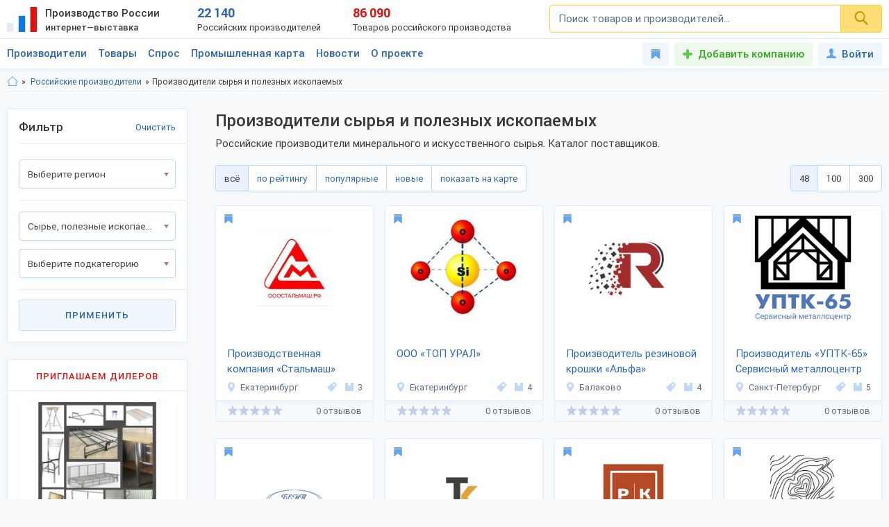

--- FILE ---
content_type: text/html; charset=utf-8
request_url: https://productcenter.ru/producers/catalog-syrie-polieznyie-iskopaiemyie-41
body_size: 51844
content:
<!DOCTYPE html><html lang="ru"><head><title>Российские производители сырья и полезных ископаемых - 240 заводов-поставщиков. Каталог 2026: сайты, контакты, цены. Производство, экспорт. Ищем дилеров</title><meta name="description" content="Российские производители сырья и полезных ископаемых - 240 заводов-поставщиков, каталог 2026. Сайты, контакты, цены изготовителей. Производство, продажа оптом. Ищем дилеров, экспортеров" /><meta property="og:type" content="website" /><meta property="og:title" content="Российские производители сырья и полезных ископаемых - 240 заводов-поставщиков. Каталог 2026: сайты, контакты, цены. Производство, экспорт. Ищем дилеров" /><meta property="og:description" content="Российские производители сырья и полезных ископаемых - 240 заводов-поставщиков, каталог 2026. Сайты, контакты, цены изготовителей. Производство, продажа оптом. Ищем дилеров, экспортеров" /><meta property="og:url" content="https://productcenter.ru/producers/catalog-syrie-polieznyie-iskopaiemyie-41" /><meta property="og:image" content="https://productcenter.ru/img/prc_images/prc_cover.jpg" /><link rel="canonical" href="https://productcenter.ru/producers/catalog-syrie-polieznyie-iskopaiemyie-41"/><meta http-equiv="content-type" content="text/html; charset=utf-8" /><meta name="viewport" content="width=device-width, initial-scale=1"><link rel="shortcut icon" href="https://productcenter.ru/favicon.svg" type="image/svg+xml"><link rel="dns-prefetch" href="//mc.yandex.ru"/><link rel="dns-prefetch" href="//www.google-analytics.com"/><link rel="stylesheet" property="stylesheet" type="text/css" href="/css/style-v47.css"></head><body><script>(function(i,s,o,g,r,a,m){i['GoogleAnalyticsObject']=r;i[r]=i[r]||function(){(i[r].q=i[r].q||[]).push(arguments)},i[r].l=1*new Date();a=s.createElement(o),m=s.getElementsByTagName(o)[0];a.async=1;a.src=g;m.parentNode.insertBefore(a,m)})(window,document,'script','//www.google-analytics.com/analytics.js','ga');ga('create', 'UA-36115763-1', 'auto');ga('send', 'pageview');</script><div id="svg_icons"></div><div class="prc"><header class="header"><div class="space"><a href="/" class="logo"><img src="/img/logo.svg" width="43" height="40" alt="Интернет—выставка Производство России" title="Интернет—выставка Производство России"><strong>Производство России <small>интернет—выставка</small></strong></a><div class="prc_score"><div class="left"><strong>22 140</strong><small>Российских производителей</small></div><div class="right"><strong>86 090</strong><small>Товаров российского производства</small></div></div><div class="search_block"><form action="/search/" autocomplete="off"><input name="q" type="search" id="srch" class="input" placeholder="Поиск товаров и производителей..." value=""><button type="submit" class="btn"><svg width="20" height="20" class="svg _icon_search"><use xlink:href="#icon_search"></use></svg></button></form></div><div class="res_function_icons"><span class="rfi_srch"><svg class="svg_icon _search"><use xlink:href="#icon_search"></use></svg><s class="uni_close"></s></span><span class="rfi_menu"><i></i><s class="uni_close"></s></span></div></div></header><div class="nav_menu"><div class="space"><ul class="nav_links"><li><a class="link_title clh_firms" href="/producers">Производители</a></li><li><a class="link_title clh_products" href="/products">Товары</a></li><li><a class="link_title" href="/demand">Спрос</a></li><li><a class="link_title" href="/map">Промышленная карта</a></li><li><a href="/news/producers" class="link_title">Новости</a><ul class="drop_menu" style="visibility: hidden;"><li><a class="" href="/news/producers">Новости производителей</a></li><li><a class="" href="/news">События проекта</a></li></ul></li><li><a href="/home/about" class="link_title">О проекте</a><ul class="drop_menu" style="visibility: hidden;"><li><a class="" href="/home/about">О выставке</a></li><li><a class="" href="/banners">Баннеры</a></li></ul></li></ul><div class="buttons_block"><a href="/favorites" class="favorites_link" title="Избранное"><svg class="svg _icon_favorite"><use xlink:href="#icon_favorite"></use></svg> <span>Избранное</span></a><a href="/account/register" class="add_btn" title="Добавить компанию">Добавить компанию</a><!--noindex--><a data-fancybox data-src="#ModWin_SignIn" rel="nofollow" href="/account/logon?returnurl=%2Fproducers%2Fcatalog-syrie-polieznyie-iskopaiemyie-41" class="personal_link" title="Войти"><svg class="svg _icon_face"><use xlink:href="#icon_face"></use></svg>Войти</a><!--/noindex--></div><div class="catalog_list firms" style="visibility: hidden;"><ul class="cl_column"><li><svg class="svg c_icon215"><use xlink:href="#c_icon215"></use></svg><a href="/producers/catalog-blagoustroistvo-215" class="link">Благоустройство</a><ul class="cl_sub_links"><li><a href="/producers/catalog-zhilishchno-kommunalnoie-khoziaistvo-397" class="link">Жилищно-коммунальное хозяйство</a></li><li><a href="/producers/catalog-zabory-i-ograzhdieniia-398" class="link">Заборы и ограждения</a></li><li><a href="/producers/catalog-malyie-arkhitiekturnyie-formy-396" class="link">Малые архитектурные формы</a></li><li><a href="/producers/catalog-osvieshchieniie-i-svietotiekhnika-287" class="link">Освещение и светотехника</a></li><li><a href="/producers/catalog-sadovyi-diekor-387" class="link">Садовый декор</a></li></ul></li><li><svg class="svg c_icon26"><use xlink:href="#c_icon26"></use></svg><a href="/producers/catalog-bytovaia-tiekhnika-eliektronika-26" class="link">Бытовая техника, электроника</a><ul class="cl_sub_links"><li><a href="/producers/catalog-domashniaia-tiekhnika-154" class="link">Домашняя техника</a></li><li><a href="/producers/catalog-izmieritielnyie-pribory-320" class="link">Измерительные приборы</a></li><li><a href="/producers/catalog-klimatichieskaia-tiekhnika-319" class="link">Климатическая техника</a></li><li><a href="/producers/catalog-kompiutiernaia-tiekhnika-305" class="link">Компьютерная техника</a></li><li><a href="/producers/catalog-kukhonnaia-tiekhnika-153" class="link">Кухонная техника</a></li><li><a href="/producers/catalog-razvliekatielnaia-eliektronika-168" class="link">Развлекательная электроника</a></li><li><a href="/producers/catalog-sviaz-306" class="link">Связь</a></li><li><a href="/producers/catalog-sistiemy-umnyi-dom-322" class="link">Системы умный дом</a></li><li><a href="/producers/catalog-foto-audio-vidieozapis-321" class="link">Фото, аудио, видеозапись</a></li><li><a href="/producers/catalog-eliektronnyie-komponienty-286" class="link">Электронные компоненты</a></li></ul></li><li><svg class="svg c_icon39"><use xlink:href="#c_icon39"></use></svg><a href="/producers/catalog-galantierieia-39" class="link">Галантерея</a><ul class="cl_sub_links"><li><a href="/producers/catalog-bumazhniki-326" class="link">Бумажники</a></li><li><a href="/producers/catalog-dietskiie-sumki-325" class="link">Детские сумки</a></li><li><a href="/producers/catalog-zhienskiie-sumki-175" class="link">Женские сумки</a></li><li><a href="/producers/catalog-zonty-4142" class="link">Зонты</a></li><li><a href="/producers/catalog-muzhskiie-sumki-176" class="link">Мужские сумки</a></li><li><a href="/producers/catalog-portfieli-303" class="link">Портфели</a></li><li><a href="/producers/catalog-khoziaistviennyie-sumki-4073" class="link">Хозяйственные сумки</a></li><li><a href="/producers/catalog-chiemodany-170" class="link">Чемоданы</a></li><li><a href="/producers/catalog-chiekhly-327" class="link">Чехлы</a></li></ul></li><li><svg class="svg c_icon231"><use xlink:href="#c_icon231"></use></svg><a href="/producers/catalog-dietskaia-odiezhda-231" class="link">Детская одежда</a><ul class="cl_sub_links"><li><a href="/producers/catalog-aksiessuary-k-dietskoi-odiezhdie-358" class="link">Аксессуары к детской одежде</a></li><li><a href="/producers/catalog-vierkhniaia-dietskaia-odiezhda-351" class="link">Верхняя детская одежда</a></li><li><a href="/producers/catalog-dietskaia-odiezhda-dlia-dievochiek-1099" class="link">Детская одежда для девочек</a></li><li><a href="/producers/catalog-dietskaia-odiezhda-dlia-malchikov-1098" class="link">Детская одежда для мальчиков</a></li><li><a href="/producers/catalog-dietskiie-golovnyie-ubory-361" class="link">Детские головные уборы</a></li><li><a href="/producers/catalog-dietskiie-karnavalnyie-kostiumy-357" class="link">Детские карнавальные костюмы</a></li><li><a href="/producers/catalog-dietskoie-biel-353" class="link">Детское бельё</a></li><li><a href="/producers/catalog-domashniaia-dietskaia-odiezhda-385" class="link">Домашняя детская одежда</a></li><li><a href="/producers/catalog-odiezhda-dlia-novorozhdiennykh-356" class="link">Одежда для новорожденных</a></li><li><a href="/producers/catalog-povsiednievnaia-dietskaia-odiezhda-352" class="link">Повседневная детская одежда</a></li><li><a href="/producers/catalog-sportivnaia-dietskaia-odiezhda-354" class="link">Спортивная детская одежда</a></li><li><a href="/producers/catalog-shkolnaia-forma-355" class="link">Школьная форма</a></li></ul></li><li><svg class="svg c_icon31"><use xlink:href="#c_icon31"></use></svg><a href="/producers/catalog-dietskiie-tovary-31" class="link">Детские товары</a><ul class="cl_sub_links"><li><a href="/producers/catalog-drugiie-tovary-dlia-dietiei-246" class="link">Другие товары для детей</a></li><li><a href="/producers/catalog-igrovyie-komnaty-422" class="link">Игровые комнаты</a></li><li><a href="/producers/catalog-igrovyie-ploshchadki-245" class="link">Игровые площадки</a></li><li><a href="/producers/catalog-igrushki-244" class="link">Игрушки</a></li></ul></li><li><svg class="svg c_icon48"><use xlink:href="#c_icon48"></use></svg><a href="/producers/catalog-drugiie-tovary-48" class="link">Другие товары</a><ul class="cl_sub_links"><li><a href="/producers/catalog-prochiie-tovary-165" class="link">Прочие товары</a></li></ul></li><li><svg class="svg c_icon413"><use xlink:href="#c_icon413"></use></svg><a href="/producers/catalog-zootovary-413" class="link">Зоотовары</a><ul class="cl_sub_links"><li><a href="/producers/catalog-akvariumistika-4066" class="link">Аквариумистика</a></li><li><a href="/producers/catalog-aksiessuary-dlia-pitomtsiev-259" class="link">Аксессуары для питомцев</a></li><li><a href="/producers/catalog-vitaminy-dlia-zhivotnykh-415" class="link">Витамины для животных</a></li><li><a href="/producers/catalog-korma-dlia-domashnikh-pitomtsiev-414" class="link">Корма для домашних питомцев</a></li><li><a href="/producers/catalog-kosmietika-dlia-zhivotnykh-4070" class="link">Косметика для животных</a></li><li><a href="/producers/catalog-odiezhda-dlia-zhivotnykh-4065" class="link">Одежда для животных</a></li></ul></li><li><svg class="svg c_icon216"><use xlink:href="#c_icon216"></use></svg><a href="/producers/catalog-instrumienty-216" class="link">Инструменты</a><ul class="cl_sub_links"><li><a href="/producers/catalog-bienzinovyie-instrumienty-448" class="link">Бензиновые инструменты</a></li><li><a href="/producers/catalog-bytovyie-stanki-447" class="link">Бытовые станки</a></li><li><a href="/producers/catalog-gidravlichieskii-instrumient-4032" class="link">Гидравлический инструмент</a></li><li><a href="/producers/catalog-drugiie-instrumienty-449" class="link">Другие инструменты</a></li><li><a href="/producers/catalog-izmieritielnyie-instrumienty-442" class="link">Измерительные инструменты</a></li><li><a href="/producers/catalog-instrumienty-dlia-ziemlianykh-rabot-440" class="link">Инструменты для земляных работ</a></li><li><a href="/producers/catalog-instrumienty-dlia-svarki-445" class="link">Инструменты для сварки</a></li><li><a href="/producers/catalog-instrumienty-dlia-transportirovki-gruzov-444" class="link">Инструменты для транспортировки грузов</a></li><li><a href="/producers/catalog-maliarnyi-instrumient-4075" class="link">Малярный инструмент</a></li><li><a href="/producers/catalog-otdielochnyi-i-kladochnyi-instrumient-441" class="link">Отделочный и кладочный инструмент</a></li><li><a href="/producers/catalog-plotnitskii-i-stoliarnyi-instrumient-439" class="link">Плотницкий и столярный инструмент</a></li><li><a href="/producers/catalog-pnievmatichieskii-instrumient-446" class="link">Пневматический  инструмент</a></li><li><a href="/producers/catalog-sadovyi-instrumient-443" class="link">Садовый инструмент</a></li><li><a href="/producers/catalog-sliesarno-montazhnyie-instrumienty-438" class="link">Слесарно-монтажные инструменты</a></li><li><a href="/producers/catalog-sriedstva-zashchity-364" class="link">Средства защиты</a></li><li><a href="/producers/catalog-eliektrichieskiie-instrumienty-437" class="link">Электрические инструменты</a></li></ul></li><li><svg class="svg c_icon42"><use xlink:href="#c_icon42"></use></svg><a href="/producers/catalog-miebiel-42" class="link">Мебель</a><ul class="cl_sub_links"><li><a href="/producers/catalog-dietskaia-miebiel-174" class="link">Детская мебель</a></li><li><a href="/producers/catalog-kukhonnaia-miebiel-180" class="link">Кухонная мебель</a></li><li><a href="/producers/catalog-laboratornaia-miebiel-452" class="link">Лабораторная мебель</a></li><li><a href="/producers/catalog-miebiel-dlia-vannoi-330" class="link">Мебель для ванной</a></li><li><a href="/producers/catalog-miebiel-dlia-gostinoi-158" class="link">Мебель для гостиной</a></li><li><a href="/producers/catalog-miebiel-dlia-kafie-i-riestoranov-453" class="link">Мебель для кафе и ресторанов</a></li><li><a href="/producers/catalog-miebiel-dlia-salona-krasoty-533" class="link">Мебель для салона красоты</a></li><li><a href="/producers/catalog-miebiel-dlia-spalni-157" class="link">Мебель для спальни</a></li><li><a href="/producers/catalog-miebiel-dlia-ulitsy-i-sada-179" class="link">Мебель для улицы и сада</a></li><li><a href="/producers/catalog-miebielnaia-furnitura-159" class="link">Мебельная фурнитура</a></li><li><a href="/producers/catalog-miagkaia-miebiel-460" class="link">Мягкая мебель</a></li><li><a href="/producers/catalog-ofisnaia-miebiel-181" class="link">Офисная мебель</a></li><li><a href="/producers/catalog-prikhozhiie-i-gardierobnyie-156" class="link">Прихожие и гардеробные</a></li><li><a href="/producers/catalog-promyshliennaia-miebiel-454" class="link">Промышленная мебель</a></li><li><a href="/producers/catalog-uchiebnaia-miebiel-455" class="link">Учебная мебель</a></li></ul></li><li><svg class="svg c_icon37"><use xlink:href="#c_icon37"></use></svg><a href="/producers/catalog-mieditsinskiie-izdieliia-37" class="link">Медицинские изделия</a><ul class="cl_sub_links"><li><a href="/producers/catalog-drugaia-mieditsinskaia-produktsiia-185" class="link">Другая медицинская продукция</a></li><li><a href="/producers/catalog-mieditsinskaia-miebiel-423" class="link">Медицинская мебель</a></li><li><a href="/producers/catalog-mieditsinskiie-matierialy-164" class="link">Медицинские материалы</a></li><li><a href="/producers/catalog-mieditsinskiie-trienazh-ry-424" class="link">Медицинские тренажёры</a></li><li><a href="/producers/catalog-mieditsinskii-instrumient-184" class="link">Медицинский инструмент</a></li><li><a href="/producers/catalog-mieditsinskoie-oborudovaniie-167" class="link">Медицинское оборудование</a></li><li><a href="/producers/catalog-tiekhnichieskiie-sriedstva-rieabilitatsii-425" class="link">Технические средства реабилитации</a></li></ul></li><li><svg class="svg c_icon237"><use xlink:href="#c_icon237"></use></svg><a href="/producers/catalog-obuv-237" class="link">Обувь</a><ul class="cl_sub_links"><li><a href="/producers/catalog-dietskaia-obuv-368" class="link">Детская обувь</a></li><li><a href="/producers/catalog-zhienskaia-obuv-366" class="link">Женская обувь</a></li><li><a href="/producers/catalog-muzhskaia-obuv-367" class="link">Мужская обувь</a></li><li><a href="/producers/catalog-obuvnyie-matierialy-i-furnitura-378" class="link">Обувные материалы и фурнитура</a></li><li><a href="/producers/catalog-rabochaia-spietsialnaia-obuv-369" class="link">Рабочая, специальная обувь</a></li><li><a href="/producers/catalog-sportivnaia-obuv-379" class="link">Спортивная обувь</a></li></ul></li></ul><ul class="cl_column"><li><svg class="svg c_icon34"><use xlink:href="#c_icon34"></use></svg><a href="/producers/catalog-odiezhda-34" class="link">Одежда</a><ul class="cl_sub_links"><li><a href="/producers/catalog-golovnyie-ubory-235" class="link">Головные уборы</a></li><li><a href="/producers/catalog-zhienskaia-odiezhda-i-aksiessuary-236" class="link">Женская одежда и аксессуары</a></li><li><a href="/producers/catalog-miekhovyie-izdieliia-343" class="link">Меховые изделия</a></li><li><a href="/producers/catalog-muzhskaia-odiezhda-i-aksiessuary-311" class="link">Мужская одежда и аксессуары</a></li><li><a href="/producers/catalog-nosochno-chulochnyie-izdieliia-428" class="link">Носочно-чулочные изделия</a></li><li><a href="/producers/catalog-spietsodiezhda-234" class="link">Спецодежда</a></li></ul></li><li><svg class="svg c_icon44"><use xlink:href="#c_icon44"></use></svg><a href="/producers/catalog-optichieskiie-pribory-44" class="link">Оптические приборы</a><ul class="cl_sub_links"><li><a href="/producers/catalog-binokli-podzornyie-truby-189" class="link">Бинокли, подзорные трубы</a></li><li><a href="/producers/catalog-mikroskopy-188" class="link">Микроскопы</a></li><li><a href="/producers/catalog-pritsiely-dalnomiery-323" class="link">Прицелы, дальномеры</a></li><li><a href="/producers/catalog-prochiie-optichieskiie-tovary-186" class="link">Прочие оптические товары</a></li><li><a href="/producers/catalog-tielieskopy-190" class="link">Телескопы</a></li></ul></li><li><svg class="svg c_icon417"><use xlink:href="#c_icon417"></use></svg><a href="/producers/catalog-otdykh-417" class="link">Отдых</a><ul class="cl_sub_links"><li><a href="/producers/catalog-attraktsiony-304" class="link">Аттракционы</a></li><li><a href="/producers/catalog-vs-dlia-bani-i-sauny-450" class="link">Всё для бани и сауны</a></li><li><a href="/producers/catalog-daiving-4164" class="link">Дайвинг</a></li><li><a href="/producers/catalog-okhota-418" class="link">Охота</a></li><li><a href="/producers/catalog-razvliechieniia-420" class="link">Развлечения</a></li><li><a href="/producers/catalog-rybalka-419" class="link">Рыбалка</a></li><li><a href="/producers/catalog-tvorchiestvo-i-rukodieliie-459" class="link">Творчество и рукоделие</a></li><li><a href="/producers/catalog-turizm-268" class="link">Туризм</a></li></ul></li><li><svg class="svg c_icon45"><use xlink:href="#c_icon45"></use></svg><a href="/producers/catalog-produkty-pitaniia-45" class="link">Продукты питания</a><ul class="cl_sub_links"><li><a href="/producers/catalog-bakalieia-208" class="link">Бакалея</a></li><li><a href="/producers/catalog-gastronomiia-202" class="link">Гастрономия</a></li><li><a href="/producers/catalog-griby-788" class="link">Грибы</a></li><li><a href="/producers/catalog-dietskoie-pitaniie-207" class="link">Детское питание</a></li><li><a href="/producers/catalog-diietichieskoie-pitaniie-658" class="link">Диетическое питание</a></li><li><a href="/producers/catalog-ieda-bystrogo-prigotovlieniia-593" class="link">Еда быстрого приготовления</a></li><li><a href="/producers/catalog-konditierskiie-izdieliia-427" class="link">Кондитерские изделия</a></li><li><a href="/producers/catalog-konsiervy-615" class="link">Консервы</a></li><li><a href="/producers/catalog-krupy-601" class="link">Крупы</a></li><li><a href="/producers/catalog-kulinariia-315" class="link">Кулинария</a></li><li><a href="/producers/catalog-molochnyie-produkty-316" class="link">Молочные продукты</a></li><li><a href="/producers/catalog-morozhienoie-461" class="link">Мороженое</a></li><li><a href="/producers/catalog-muchnyie-izdieliia-680" class="link">Мучные изделия</a></li><li><a href="/producers/catalog-miaso-203" class="link">Мясо</a></li><li><a href="/producers/catalog-napitki-201" class="link">Напитки</a></li><li><a href="/producers/catalog-ovoshchi-773" class="link">Овощи</a></li><li><a href="/producers/catalog-oriekhi-799" class="link">Орехи</a></li><li><a href="/producers/catalog-pishchievyie-ingriediienty-426" class="link">Пищевые ингредиенты</a></li><li><a href="/producers/catalog-ryba-morieprodukty-317" class="link">Рыба, морепродукты</a></li><li><a href="/producers/catalog-sniekovaia-produktsiia-451" class="link">Снековая продукция</a></li><li><a href="/producers/catalog-sousy-610" class="link">Соусы</a></li><li><a href="/producers/catalog-sportivnoie-pitaniie-206" class="link">Спортивное питание</a></li><li><a href="/producers/catalog-frukty-204" class="link">Фрукты</a></li><li><a href="/producers/catalog-khliebobulochnyie-izdieliia-297" class="link">Хлебобулочные изделия</a></li><li><a href="/producers/catalog-iagody-3951" class="link">Ягоды</a></li><li><a href="/producers/catalog-iaitso-516" class="link">Яйцо</a></li></ul></li><li><svg class="svg c_icon29"><use xlink:href="#c_icon29"></use></svg><a href="/producers/catalog-promyshliennoie-oborudovaniie-29" class="link">Промышленное оборудование</a><ul class="cl_sub_links"><li><a href="/producers/catalog-dierievoobrabatyvaiushchieie-oborudovaniie-209" class="link">Деревообрабатывающее оборудование</a></li><li><a href="/producers/catalog-zapchasti-aksiessuary-300" class="link">Запчасти, аксессуары</a></li><li><a href="/producers/catalog-kompriessornoie-oborudovaniie-458" class="link">Компрессорное оборудование</a></li><li><a href="/producers/catalog-konvieiiernoie-i-gruzopod-mnoie-oborudovaniie-457" class="link">Конвейерное и грузоподъёмное оборудование</a></li><li><a href="/producers/catalog-mietalloobrabatyvaiushchieie-oborudovaniie-210" class="link">Металлообрабатывающее оборудование</a></li><li><a href="/producers/catalog-oborudovaniie-dlia-pierierabotki-otkhodov-328" class="link">Оборудование для переработки отходов</a></li><li><a href="/producers/catalog-oborudovaniie-dlia-proizvodstva-stroimatierialov-329" class="link">Оборудование для производства стройматериалов</a></li><li><a href="/producers/catalog-oborudovaniie-dobyvaiushchiei-promyshliennosti-4170" class="link">Оборудование добывающей промышленности</a></li><li><a href="/producers/catalog-oborudovaniie-l-gkoi-promyshliennosti-212" class="link">Оборудование лёгкой промышленности</a></li><li><a href="/producers/catalog-oborudovaniie-pishchievoi-promyshliennosti-211" class="link">Оборудование пищевой промышленности</a></li><li><a href="/producers/catalog-oborudovaniie-eniergietichieskoi-promyshliennosti-213" class="link">Оборудование энергетической промышленности</a></li><li><a href="/producers/catalog-ochistnoie-oborudovaniie-4072" class="link">Очистное оборудование</a></li><li><a href="/producers/catalog-promyshliennyie-iemkosti-4326" class="link">Промышленные емкости</a></li><li><a href="/producers/catalog-prochieie-oborudovaniie-214" class="link">Прочее оборудование</a></li><li><a href="/producers/catalog-stanki-i-oborudovaniie-dlia-malogo-bizniesa-309" class="link">Станки и оборудование для малого бизнеса</a></li><li><a href="/producers/catalog-upakovochnoie-oborudovaniie-554" class="link">Упаковочное оборудование</a></li></ul></li><li><svg class="svg c_icon49"><use xlink:href="#c_icon49"></use></svg><a href="/producers/catalog-rieligioznyie-i-ritualnyie-tovary-49" class="link">Религиозные и ритуальные товары</a><ul class="cl_sub_links"><li><a href="/producers/catalog-rieligioznaia-produktsiia-313" class="link">Религиозная продукция</a></li><li><a href="/producers/catalog-ritualnyie-tovary-314" class="link">Ритуальные товары</a></li></ul></li><li><svg class="svg c_icon46"><use xlink:href="#c_icon46"></use></svg><a href="/producers/catalog-sielskoie-khoziaistvo-46" class="link">Сельское хозяйство</a><ul class="cl_sub_links"><li><a href="/producers/catalog-zhivotnovodstvo-401" class="link">Животноводство</a></li><li><a href="/producers/catalog-ptitsievodstvo-407" class="link">Птицеводство</a></li><li><a href="/producers/catalog-pchielovodstvo-412" class="link">Пчеловодство</a></li><li><a href="/producers/catalog-rastieniievodstvo-400" class="link">Растениеводство</a></li><li><a href="/producers/catalog-rybnoie-khoziaistvo-404" class="link">Рыбное хозяйство</a></li></ul></li><li><svg class="svg c_icon171"><use xlink:href="#c_icon171"></use></svg><a href="/producers/catalog-sistiemy-okhrany-i-biezopasnosti-171" class="link">Системы охраны и безопасности</a><ul class="cl_sub_links"><li><a href="/producers/catalog-miekhanichieskiie-sistiemy-dostupa-371" class="link">Механические системы доступа</a></li><li><a href="/producers/catalog-pozharnaia-biezopasnost-370" class="link">Пожарная безопасность</a></li><li><a href="/producers/catalog-eliektronnyie-sistiemy-biezopasnosti-372" class="link">Электронные системы безопасности</a></li></ul></li><li><svg class="svg c_icon33"><use xlink:href="#c_icon33"></use></svg><a href="/producers/catalog-sportivnyie-tovary-33" class="link">Спортивные товары</a><ul class="cl_sub_links"><li><a href="/producers/catalog-iedinoborstva-308" class="link">Единоборства</a></li><li><a href="/producers/catalog-oborudovaniie-dlia-sportzala-1193" class="link">Оборудование для спортзала</a></li><li><a href="/producers/catalog-oborudovaniie-dlia-fitniesa-4004" class="link">Оборудование для фитнеса</a></li><li><a href="/producers/catalog-silovyie-trienazhiery-1182" class="link">Силовые тренажеры</a></li><li><a href="/producers/catalog-sportivnaia-forma-416" class="link">Спортивная форма</a></li><li><a href="/producers/catalog-sportivnoie-oborudovaniie-267" class="link">Спортивное оборудование</a></li><li><a href="/producers/catalog-sportivnyi-invientar-269" class="link">Спортивный инвентарь</a></li></ul></li><li><svg class="svg c_icon43"><use xlink:href="#c_icon43"></use></svg><a href="/producers/catalog-stroitielstvo-i-riemont-43" class="link">Строительство и ремонт</a><ul class="cl_sub_links"><li><a href="/producers/catalog-bloki-stroitielnyie-556" class="link">Блоки строительные</a></li><li><a href="/producers/catalog-vientiliatsiia-333" class="link">Вентиляция</a></li><li><a href="/producers/catalog-vodoprovod-kanalizatsiia-223" class="link">Водопровод, канализация</a></li><li><a href="/producers/catalog-gieomatierialy-567" class="link">Геоматериалы</a></li><li><a href="/producers/catalog-dvieri-218" class="link">Двери</a></li><li><a href="/producers/catalog-dorozhnyie-pokrytiia-564" class="link">Дорожные покрытия</a></li><li><a href="/producers/catalog-zhbi-561" class="link">ЖБИ</a></li><li><a href="/producers/catalog-zdaniia-zavodskoi-gotovnosti-226" class="link">Здания заводской готовности</a></li><li><a href="/producers/catalog-kirpich-555" class="link">Кирпич</a></li><li><a href="/producers/catalog-krovlia-390" class="link">Кровля</a></li><li><a href="/producers/catalog-liesomatierialy-pilomatierialy-221" class="link">Лесоматериалы, пиломатериалы</a></li><li><a href="/producers/catalog-liestnitsy-389" class="link">Лестницы</a></li><li><a href="/producers/catalog-mietalloprokat-220" class="link">Металлопрокат</a></li><li><a href="/producers/catalog-mietizy-i-kriepiezh-224" class="link">Метизы и крепеж</a></li><li><a href="/producers/catalog-okna-334" class="link">Окна</a></li><li><a href="/producers/catalog-otdielochnyie-matierialy-219" class="link">Отделочные материалы</a></li><li><a href="/producers/catalog-otoplieniie-307" class="link">Отопление</a></li><li><a href="/producers/catalog-santiekhnika-335" class="link">Сантехника</a></li><li><a href="/producers/catalog-stroitielnaia-tiekhnika-i-oborudovaniie-217" class="link">Строительная техника и оборудование</a></li><li><a href="/producers/catalog-stroitielnaia-khimiia-566" class="link">Строительная химия</a></li><li><a href="/producers/catalog-stroimatierialy-222" class="link">Стройматериалы</a></li><li><a href="/producers/catalog-tieploizoliatsionnyie-matierialy-565" class="link">Теплоизоляционные материалы</a></li><li><a href="/producers/catalog-fasadnyie-matierialy-469" class="link">Фасадные материалы</a></li></ul></li><li><svg class="svg c_icon41"><use xlink:href="#c_icon41"></use></svg><a href="/producers/catalog-syrie-polieznyie-iskopaiemyie-41" class="link">Сырье, полезные ископаемые</a><ul class="cl_sub_links"><li><a href="/producers/catalog-mietally-splavy-227" class="link">Металлы, сплавы</a></li><li><a href="/producers/catalog-polieznyie-iskopaiemyie-229" class="link">Полезные ископаемые</a></li><li><a href="/producers/catalog-prochieie-syrie-228" class="link">Прочее сырье</a></li><li><a href="/producers/catalog-syrie-vtorichnoi-pierierabotki-230" class="link">Сырье вторичной переработки</a></li></ul></li></ul><ul class="cl_column"><li><svg class="svg c_icon430"><use xlink:href="#c_icon430"></use></svg><a href="/producers/catalog-tiekstil-430" class="link">Текстиль</a><ul class="cl_sub_links"><li><a href="/producers/catalog-kozha-kozhzam-433" class="link">Кожа, кожзам</a></li><li><a href="/producers/catalog-miekh-432" class="link">Мех</a></li><li><a href="/producers/catalog-nietkanyie-matierialy-434" class="link">Нетканые материалы</a></li><li><a href="/producers/catalog-nitki-priazha-kanat-435" class="link">Нитки, пряжа, канат</a></li><li><a href="/producers/catalog-tkani-238" class="link">Ткани</a></li><li><a href="/producers/catalog-shvieinaia-furnitura-436" class="link">Швейная фурнитура</a></li></ul></li><li><svg class="svg c_icon35"><use xlink:href="#c_icon35"></use></svg><a href="/producers/catalog-tovary-dlia-doma-35" class="link">Товары для дома</a><ul class="cl_sub_links"><li><a href="/producers/catalog-bytovaia-khimiia-254" class="link">Бытовая химия</a></li><li><a href="/producers/catalog-domashnii-tiekstil-252" class="link">Домашний текстиль</a></li><li><a href="/producers/catalog-zamochno-skobianyie-izdieliia-399" class="link">Замочно-скобяные изделия</a></li><li><a href="/producers/catalog-muzykalnyie-instrumienty-253" class="link">Музыкальные инструменты</a></li><li><a href="/producers/catalog-postielnyie-prinadliezhnosti-251" class="link">Постельные принадлежности</a></li><li><a href="/producers/catalog-posuda-249" class="link">Посуда</a></li><li><a href="/producers/catalog-priedmiety-intieriera-388" class="link">Предметы интерьера</a></li><li><a href="/producers/catalog-khoztovary-250" class="link">Хозтовары</a></li></ul></li><li><svg class="svg c_icon40"><use xlink:href="#c_icon40"></use></svg><a href="/producers/catalog-tovary-lichnogo-potrieblieniia-40" class="link">Товары личного потребления</a><ul class="cl_sub_links"><li><a href="/producers/catalog-kosmietika-248" class="link">Косметика</a></li><li><a href="/producers/catalog-naruchnyie-chasy-256" class="link">Наручные часы</a></li><li><a href="/producers/catalog-ochki-kontaktnyie-linzy-187" class="link">Очки, контактные линзы</a></li><li><a href="/producers/catalog-parfiumieriia-456" class="link">Парфюмерия</a></li><li><a href="/producers/catalog-priedmiety-lichnoi-gigiieny-255" class="link">Предметы личной гигиены</a></li><li><a href="/producers/catalog-sanitarno-gigiienichieskiie-tovary-247" class="link">Санитарно-гигиенические товары</a></li></ul></li><li><svg class="svg c_icon30"><use xlink:href="#c_icon30"></use></svg><a href="/producers/catalog-torgovoie-oborudovaniie-30" class="link">Торговое оборудование</a><ul class="cl_sub_links"><li><a href="/producers/catalog-kantsieliarskiie-tovary-193" class="link">Канцелярские товары</a></li><li><a href="/producers/catalog-magazinnoie-i-ofisnoie-oborudovaniie-196" class="link">Магазинное и офисное оборудование</a></li><li><a href="/producers/catalog-raskhodnyie-matierialy-198" class="link">Расходные материалы</a></li><li><a href="/producers/catalog-rieklama-i-poligrafiia-299" class="link">Реклама и полиграфия</a></li><li><a href="/producers/catalog-skladskoie-oborudovaniie-199" class="link">Складское оборудование</a></li></ul></li><li><svg class="svg c_icon32"><use xlink:href="#c_icon32"></use></svg><a href="/producers/catalog-transport-tiekhnika-zapchasti-32" class="link">Транспорт, техника, запчасти</a><ul class="cl_sub_links"><li><a href="/producers/catalog-avtoaksiessuary-276" class="link">Автоаксессуары</a></li><li><a href="/producers/catalog-avtozapchasti-374" class="link">Автозапчасти</a></li><li><a href="/producers/catalog-avtotransport-272" class="link">Автотранспорт</a></li><li><a href="/producers/catalog-avtokhimiia-i-gsm-279" class="link">Автохимия и ГСМ</a></li><li><a href="/producers/catalog-viezdiekhody-421" class="link">Вездеходы</a></li><li><a href="/producers/catalog-vodnyi-transport-274" class="link">Водный транспорт</a></li><li><a href="/producers/catalog-vozdushnyi-transport-277" class="link">Воздушный транспорт</a></li><li><a href="/producers/catalog-zhd-transport-275" class="link">ЖД транспорт</a></li><li><a href="/producers/catalog-mototransport-324" class="link">Мототранспорт</a></li><li><a href="/producers/catalog-spietstiekhnika-273" class="link">Спецтехника</a></li></ul></li><li><svg class="svg c_icon155"><use xlink:href="#c_icon155"></use></svg><a href="/producers/catalog-upakovka-155" class="link">Упаковка</a><ul class="cl_sub_links"><li><a href="/producers/catalog-korobki-4275" class="link">Коробки</a></li><li><a href="/producers/catalog-mietallichieskaia-upakovka-569" class="link">Металлическая упаковка</a></li><li><a href="/producers/catalog-mieshki-579" class="link">Мешки</a></li><li><a href="/producers/catalog-pakiety-578" class="link">Пакеты</a></li><li><a href="/producers/catalog-plastikovyie-iemkosti-570" class="link">Пластиковые емкости</a></li><li><a href="/producers/catalog-pl-nka-4292" class="link">Плёнка</a></li><li><a href="/producers/catalog-stieklotara-572" class="link">Стеклотара</a></li><li><a href="/producers/catalog-tara-573" class="link">Тара</a></li><li><a href="/producers/catalog-upakovochnyie-matierialy-583" class="link">Упаковочные материалы</a></li><li><a href="/producers/catalog-etikietki-574" class="link">Этикетки</a></li></ul></li><li><svg class="svg c_icon36"><use xlink:href="#c_icon36"></use></svg><a href="/producers/catalog-khimichieskaia-promyshliennost-36" class="link">Химическая промышленность</a><ul class="cl_sub_links"><li><a href="/producers/catalog-krasitieli-i-pigmienty-282" class="link">Красители и пигменты</a></li><li><a href="/producers/catalog-laboratornaia-posuda-i-aksiessuary-283" class="link">Лабораторная посуда и аксессуары</a></li><li><a href="/producers/catalog-pirotiekhnika-i-goriuchiie-matierialy-285" class="link">Пиротехника и горючие материалы</a></li><li><a href="/producers/catalog-polimiery-281" class="link">Полимеры</a></li><li><a href="/producers/catalog-prochiie-tovary-khimichieskoi-promyshliennosti-284" class="link">Прочие товары химической промышленности</a></li><li><a href="/producers/catalog-khimichieskiie-vieshchiestva-280" class="link">Химические вещества</a></li></ul></li><li><svg class="svg c_icon28"><use xlink:href="#c_icon28"></use></svg><a href="/producers/catalog-eliektrotovary-28" class="link">Электротовары</a><ul class="cl_sub_links"><li><a href="/producers/catalog-osvieshchieniie-i-svietotiekhnika-287" class="link">Освещение и светотехника</a></li><li><a href="/producers/catalog-transformatory-podstantsii-291" class="link">Трансформаторы, подстанции</a></li><li><a href="/producers/catalog-eliektrodvigatieli-290" class="link">Электродвигатели</a></li><li><a href="/producers/catalog-eliektroizmieritielnyie-pribory-289" class="link">Электроизмерительные приборы</a></li><li><a href="/producers/catalog-eliektrokabiel-eliektroizoliatsiia-288" class="link">Электрокабель, электроизоляция</a></li><li><a href="/producers/catalog-eliektromontazhnoie-oborudovaniie-331" class="link">Электромонтажное оборудование</a></li><li><a href="/producers/catalog-eliektrostantsii-eliektrogienieratory-332" class="link">Электростанции, электрогенераторы</a></li><li><a href="/producers/catalog-eliektroustanovochnyie-izdieliia-292" class="link">Электроустановочные изделия</a></li></ul></li><li><svg class="svg c_icon38"><use xlink:href="#c_icon38"></use></svg><a href="/producers/catalog-iuvielirnyie-izdieliia-podarki-38" class="link">Ювелирные изделия, подарки</a><ul class="cl_sub_links"><li><a href="/producers/catalog-bizhutieriia-294" class="link">Бижутерия</a></li><li><a href="/producers/catalog-prazdnichnyie-tovary-295" class="link">Праздничные товары</a></li><li><a href="/producers/catalog-suvieniry-podarki-293" class="link">Сувениры, подарки</a></li><li><a href="/producers/catalog-iuvielirnyie-izdieliia-296" class="link">Ювелирные изделия</a></li></ul></li></ul></div><div class="catalog_list products" style="visibility: hidden;"><ul class="cl_column"><li><svg class="svg c_icon215"><use xlink:href="#c_icon215"></use></svg><a href="/products/catalog-blagoustroistvo-215" class="link">Благоустройство</a><ul class="cl_sub_links"><li><a href="/products/catalog-zhilishchno-kommunalnoie-khoziaistvo-397" class="link">Жилищно-коммунальное хозяйство</a></li><li><a href="/products/catalog-zabory-i-ograzhdieniia-398" class="link">Заборы и ограждения</a></li><li><a href="/products/catalog-malyie-arkhitiekturnyie-formy-396" class="link">Малые архитектурные формы</a></li><li><a href="/products/catalog-osvieshchieniie-i-svietotiekhnika-287" class="link">Освещение и светотехника</a></li><li><a href="/products/catalog-sadovyi-diekor-387" class="link">Садовый декор</a></li></ul></li><li><svg class="svg c_icon26"><use xlink:href="#c_icon26"></use></svg><a href="/products/catalog-bytovaia-tiekhnika-eliektronika-26" class="link">Бытовая техника, электроника</a><ul class="cl_sub_links"><li><a href="/products/catalog-domashniaia-tiekhnika-154" class="link">Домашняя техника</a></li><li><a href="/products/catalog-izmieritielnyie-pribory-320" class="link">Измерительные приборы</a></li><li><a href="/products/catalog-klimatichieskaia-tiekhnika-319" class="link">Климатическая техника</a></li><li><a href="/products/catalog-kompiutiernaia-tiekhnika-305" class="link">Компьютерная техника</a></li><li><a href="/products/catalog-kukhonnaia-tiekhnika-153" class="link">Кухонная техника</a></li><li><a href="/products/catalog-razvliekatielnaia-eliektronika-168" class="link">Развлекательная электроника</a></li><li><a href="/products/catalog-sviaz-306" class="link">Связь</a></li><li><a href="/products/catalog-sistiemy-umnyi-dom-322" class="link">Системы умный дом</a></li><li><a href="/products/catalog-foto-audio-vidieozapis-321" class="link">Фото, аудио, видеозапись</a></li><li><a href="/products/catalog-eliektronnyie-komponienty-286" class="link">Электронные компоненты</a></li></ul></li><li><svg class="svg c_icon39"><use xlink:href="#c_icon39"></use></svg><a href="/products/catalog-galantierieia-39" class="link">Галантерея</a><ul class="cl_sub_links"><li><a href="/products/catalog-bumazhniki-326" class="link">Бумажники</a></li><li><a href="/products/catalog-dietskiie-sumki-325" class="link">Детские сумки</a></li><li><a href="/products/catalog-zhienskiie-sumki-175" class="link">Женские сумки</a></li><li><a href="/products/catalog-zonty-4142" class="link">Зонты</a></li><li><a href="/products/catalog-muzhskiie-sumki-176" class="link">Мужские сумки</a></li><li><a href="/products/catalog-portfieli-303" class="link">Портфели</a></li><li><a href="/products/catalog-khoziaistviennyie-sumki-4073" class="link">Хозяйственные сумки</a></li><li><a href="/products/catalog-chiemodany-170" class="link">Чемоданы</a></li><li><a href="/products/catalog-chiekhly-327" class="link">Чехлы</a></li></ul></li><li><svg class="svg c_icon231"><use xlink:href="#c_icon231"></use></svg><a href="/products/catalog-dietskaia-odiezhda-231" class="link">Детская одежда</a><ul class="cl_sub_links"><li><a href="/products/catalog-aksiessuary-k-dietskoi-odiezhdie-358" class="link">Аксессуары к детской одежде</a></li><li><a href="/products/catalog-vierkhniaia-dietskaia-odiezhda-351" class="link">Верхняя детская одежда</a></li><li><a href="/products/catalog-dietskaia-odiezhda-dlia-dievochiek-1099" class="link">Детская одежда для девочек</a></li><li><a href="/products/catalog-dietskaia-odiezhda-dlia-malchikov-1098" class="link">Детская одежда для мальчиков</a></li><li><a href="/products/catalog-dietskiie-golovnyie-ubory-361" class="link">Детские головные уборы</a></li><li><a href="/products/catalog-dietskiie-karnavalnyie-kostiumy-357" class="link">Детские карнавальные костюмы</a></li><li><a href="/products/catalog-dietskoie-biel-353" class="link">Детское бельё</a></li><li><a href="/products/catalog-domashniaia-dietskaia-odiezhda-385" class="link">Домашняя детская одежда</a></li><li><a href="/products/catalog-odiezhda-dlia-novorozhdiennykh-356" class="link">Одежда для новорожденных</a></li><li><a href="/products/catalog-povsiednievnaia-dietskaia-odiezhda-352" class="link">Повседневная детская одежда</a></li><li><a href="/products/catalog-sportivnaia-dietskaia-odiezhda-354" class="link">Спортивная детская одежда</a></li><li><a href="/products/catalog-shkolnaia-forma-355" class="link">Школьная форма</a></li></ul></li><li><svg class="svg c_icon31"><use xlink:href="#c_icon31"></use></svg><a href="/products/catalog-dietskiie-tovary-31" class="link">Детские товары</a><ul class="cl_sub_links"><li><a href="/products/catalog-drugiie-tovary-dlia-dietiei-246" class="link">Другие товары для детей</a></li><li><a href="/products/catalog-igrovyie-komnaty-422" class="link">Игровые комнаты</a></li><li><a href="/products/catalog-igrovyie-ploshchadki-245" class="link">Игровые площадки</a></li><li><a href="/products/catalog-igrushki-244" class="link">Игрушки</a></li></ul></li><li><svg class="svg c_icon48"><use xlink:href="#c_icon48"></use></svg><a href="/products/catalog-drugiie-tovary-48" class="link">Другие товары</a><ul class="cl_sub_links"><li><a href="/products/catalog-prochiie-tovary-165" class="link">Прочие товары</a></li></ul></li><li><svg class="svg c_icon413"><use xlink:href="#c_icon413"></use></svg><a href="/products/catalog-zootovary-413" class="link">Зоотовары</a><ul class="cl_sub_links"><li><a href="/products/catalog-akvariumistika-4066" class="link">Аквариумистика</a></li><li><a href="/products/catalog-aksiessuary-dlia-pitomtsiev-259" class="link">Аксессуары для питомцев</a></li><li><a href="/products/catalog-vitaminy-dlia-zhivotnykh-415" class="link">Витамины для животных</a></li><li><a href="/products/catalog-korma-dlia-domashnikh-pitomtsiev-414" class="link">Корма для домашних питомцев</a></li><li><a href="/products/catalog-kosmietika-dlia-zhivotnykh-4070" class="link">Косметика для животных</a></li><li><a href="/products/catalog-odiezhda-dlia-zhivotnykh-4065" class="link">Одежда для животных</a></li></ul></li><li><svg class="svg c_icon216"><use xlink:href="#c_icon216"></use></svg><a href="/products/catalog-instrumienty-216" class="link">Инструменты</a><ul class="cl_sub_links"><li><a href="/products/catalog-bienzinovyie-instrumienty-448" class="link">Бензиновые инструменты</a></li><li><a href="/products/catalog-bytovyie-stanki-447" class="link">Бытовые станки</a></li><li><a href="/products/catalog-gidravlichieskii-instrumient-4032" class="link">Гидравлический инструмент</a></li><li><a href="/products/catalog-drugiie-instrumienty-449" class="link">Другие инструменты</a></li><li><a href="/products/catalog-izmieritielnyie-instrumienty-442" class="link">Измерительные инструменты</a></li><li><a href="/products/catalog-instrumienty-dlia-ziemlianykh-rabot-440" class="link">Инструменты для земляных работ</a></li><li><a href="/products/catalog-instrumienty-dlia-svarki-445" class="link">Инструменты для сварки</a></li><li><a href="/products/catalog-instrumienty-dlia-transportirovki-gruzov-444" class="link">Инструменты для транспортировки грузов</a></li><li><a href="/products/catalog-maliarnyi-instrumient-4075" class="link">Малярный инструмент</a></li><li><a href="/products/catalog-otdielochnyi-i-kladochnyi-instrumient-441" class="link">Отделочный и кладочный инструмент</a></li><li><a href="/products/catalog-plotnitskii-i-stoliarnyi-instrumient-439" class="link">Плотницкий и столярный инструмент</a></li><li><a href="/products/catalog-pnievmatichieskii-instrumient-446" class="link">Пневматический  инструмент</a></li><li><a href="/products/catalog-sadovyi-instrumient-443" class="link">Садовый инструмент</a></li><li><a href="/products/catalog-sliesarno-montazhnyie-instrumienty-438" class="link">Слесарно-монтажные инструменты</a></li><li><a href="/products/catalog-sriedstva-zashchity-364" class="link">Средства защиты</a></li><li><a href="/products/catalog-eliektrichieskiie-instrumienty-437" class="link">Электрические инструменты</a></li></ul></li><li><svg class="svg c_icon42"><use xlink:href="#c_icon42"></use></svg><a href="/products/catalog-miebiel-42" class="link">Мебель</a><ul class="cl_sub_links"><li><a href="/products/catalog-dietskaia-miebiel-174" class="link">Детская мебель</a></li><li><a href="/products/catalog-kukhonnaia-miebiel-180" class="link">Кухонная мебель</a></li><li><a href="/products/catalog-laboratornaia-miebiel-452" class="link">Лабораторная мебель</a></li><li><a href="/products/catalog-miebiel-dlia-vannoi-330" class="link">Мебель для ванной</a></li><li><a href="/products/catalog-miebiel-dlia-gostinoi-158" class="link">Мебель для гостиной</a></li><li><a href="/products/catalog-miebiel-dlia-kafie-i-riestoranov-453" class="link">Мебель для кафе и ресторанов</a></li><li><a href="/products/catalog-miebiel-dlia-salona-krasoty-533" class="link">Мебель для салона красоты</a></li><li><a href="/products/catalog-miebiel-dlia-spalni-157" class="link">Мебель для спальни</a></li><li><a href="/products/catalog-miebiel-dlia-ulitsy-i-sada-179" class="link">Мебель для улицы и сада</a></li><li><a href="/products/catalog-miebielnaia-furnitura-159" class="link">Мебельная фурнитура</a></li><li><a href="/products/catalog-miagkaia-miebiel-460" class="link">Мягкая мебель</a></li><li><a href="/products/catalog-ofisnaia-miebiel-181" class="link">Офисная мебель</a></li><li><a href="/products/catalog-prikhozhiie-i-gardierobnyie-156" class="link">Прихожие и гардеробные</a></li><li><a href="/products/catalog-promyshliennaia-miebiel-454" class="link">Промышленная мебель</a></li><li><a href="/products/catalog-uchiebnaia-miebiel-455" class="link">Учебная мебель</a></li></ul></li><li><svg class="svg c_icon37"><use xlink:href="#c_icon37"></use></svg><a href="/products/catalog-mieditsinskiie-izdieliia-37" class="link">Медицинские изделия</a><ul class="cl_sub_links"><li><a href="/products/catalog-drugaia-mieditsinskaia-produktsiia-185" class="link">Другая медицинская продукция</a></li><li><a href="/products/catalog-mieditsinskaia-miebiel-423" class="link">Медицинская мебель</a></li><li><a href="/products/catalog-mieditsinskiie-matierialy-164" class="link">Медицинские материалы</a></li><li><a href="/products/catalog-mieditsinskiie-trienazh-ry-424" class="link">Медицинские тренажёры</a></li><li><a href="/products/catalog-mieditsinskii-instrumient-184" class="link">Медицинский инструмент</a></li><li><a href="/products/catalog-mieditsinskoie-oborudovaniie-167" class="link">Медицинское оборудование</a></li><li><a href="/products/catalog-tiekhnichieskiie-sriedstva-rieabilitatsii-425" class="link">Технические средства реабилитации</a></li></ul></li><li><svg class="svg c_icon237"><use xlink:href="#c_icon237"></use></svg><a href="/products/catalog-obuv-237" class="link">Обувь</a><ul class="cl_sub_links"><li><a href="/products/catalog-dietskaia-obuv-368" class="link">Детская обувь</a></li><li><a href="/products/catalog-zhienskaia-obuv-366" class="link">Женская обувь</a></li><li><a href="/products/catalog-muzhskaia-obuv-367" class="link">Мужская обувь</a></li><li><a href="/products/catalog-obuvnyie-matierialy-i-furnitura-378" class="link">Обувные материалы и фурнитура</a></li><li><a href="/products/catalog-rabochaia-spietsialnaia-obuv-369" class="link">Рабочая, специальная обувь</a></li><li><a href="/products/catalog-sportivnaia-obuv-379" class="link">Спортивная обувь</a></li></ul></li></ul><ul class="cl_column"><li><svg class="svg c_icon34"><use xlink:href="#c_icon34"></use></svg><a href="/products/catalog-odiezhda-34" class="link">Одежда</a><ul class="cl_sub_links"><li><a href="/products/catalog-golovnyie-ubory-235" class="link">Головные уборы</a></li><li><a href="/products/catalog-zhienskaia-odiezhda-i-aksiessuary-236" class="link">Женская одежда и аксессуары</a></li><li><a href="/products/catalog-miekhovyie-izdieliia-343" class="link">Меховые изделия</a></li><li><a href="/products/catalog-muzhskaia-odiezhda-i-aksiessuary-311" class="link">Мужская одежда и аксессуары</a></li><li><a href="/products/catalog-nosochno-chulochnyie-izdieliia-428" class="link">Носочно-чулочные изделия</a></li><li><a href="/products/catalog-spietsodiezhda-234" class="link">Спецодежда</a></li></ul></li><li><svg class="svg c_icon44"><use xlink:href="#c_icon44"></use></svg><a href="/products/catalog-optichieskiie-pribory-44" class="link">Оптические приборы</a><ul class="cl_sub_links"><li><a href="/products/catalog-binokli-podzornyie-truby-189" class="link">Бинокли, подзорные трубы</a></li><li><a href="/products/catalog-mikroskopy-188" class="link">Микроскопы</a></li><li><a href="/products/catalog-pritsiely-dalnomiery-323" class="link">Прицелы, дальномеры</a></li><li><a href="/products/catalog-prochiie-optichieskiie-tovary-186" class="link">Прочие оптические товары</a></li><li><a href="/products/catalog-tielieskopy-190" class="link">Телескопы</a></li></ul></li><li><svg class="svg c_icon417"><use xlink:href="#c_icon417"></use></svg><a href="/products/catalog-otdykh-417" class="link">Отдых</a><ul class="cl_sub_links"><li><a href="/products/catalog-attraktsiony-304" class="link">Аттракционы</a></li><li><a href="/products/catalog-vs-dlia-bani-i-sauny-450" class="link">Всё для бани и сауны</a></li><li><a href="/products/catalog-daiving-4164" class="link">Дайвинг</a></li><li><a href="/products/catalog-okhota-418" class="link">Охота</a></li><li><a href="/products/catalog-razvliechieniia-420" class="link">Развлечения</a></li><li><a href="/products/catalog-rybalka-419" class="link">Рыбалка</a></li><li><a href="/products/catalog-tvorchiestvo-i-rukodieliie-459" class="link">Творчество и рукоделие</a></li><li><a href="/products/catalog-turizm-268" class="link">Туризм</a></li></ul></li><li><svg class="svg c_icon45"><use xlink:href="#c_icon45"></use></svg><a href="/products/catalog-produkty-pitaniia-45" class="link">Продукты питания</a><ul class="cl_sub_links"><li><a href="/products/catalog-bakalieia-208" class="link">Бакалея</a></li><li><a href="/products/catalog-gastronomiia-202" class="link">Гастрономия</a></li><li><a href="/products/catalog-griby-788" class="link">Грибы</a></li><li><a href="/products/catalog-dietskoie-pitaniie-207" class="link">Детское питание</a></li><li><a href="/products/catalog-diietichieskoie-pitaniie-658" class="link">Диетическое питание</a></li><li><a href="/products/catalog-ieda-bystrogo-prigotovlieniia-593" class="link">Еда быстрого приготовления</a></li><li><a href="/products/catalog-konditierskiie-izdieliia-427" class="link">Кондитерские изделия</a></li><li><a href="/products/catalog-konsiervy-615" class="link">Консервы</a></li><li><a href="/products/catalog-krupy-601" class="link">Крупы</a></li><li><a href="/products/catalog-kulinariia-315" class="link">Кулинария</a></li><li><a href="/products/catalog-molochnyie-produkty-316" class="link">Молочные продукты</a></li><li><a href="/products/catalog-morozhienoie-461" class="link">Мороженое</a></li><li><a href="/products/catalog-muchnyie-izdieliia-680" class="link">Мучные изделия</a></li><li><a href="/products/catalog-miaso-203" class="link">Мясо</a></li><li><a href="/products/catalog-napitki-201" class="link">Напитки</a></li><li><a href="/products/catalog-ovoshchi-773" class="link">Овощи</a></li><li><a href="/products/catalog-oriekhi-799" class="link">Орехи</a></li><li><a href="/products/catalog-pishchievyie-ingriediienty-426" class="link">Пищевые ингредиенты</a></li><li><a href="/products/catalog-ryba-morieprodukty-317" class="link">Рыба, морепродукты</a></li><li><a href="/products/catalog-sniekovaia-produktsiia-451" class="link">Снековая продукция</a></li><li><a href="/products/catalog-sousy-610" class="link">Соусы</a></li><li><a href="/products/catalog-sportivnoie-pitaniie-206" class="link">Спортивное питание</a></li><li><a href="/products/catalog-frukty-204" class="link">Фрукты</a></li><li><a href="/products/catalog-khliebobulochnyie-izdieliia-297" class="link">Хлебобулочные изделия</a></li><li><a href="/products/catalog-iagody-3951" class="link">Ягоды</a></li><li><a href="/products/catalog-iaitso-516" class="link">Яйцо</a></li></ul></li><li><svg class="svg c_icon29"><use xlink:href="#c_icon29"></use></svg><a href="/products/catalog-promyshliennoie-oborudovaniie-29" class="link">Промышленное оборудование</a><ul class="cl_sub_links"><li><a href="/products/catalog-dierievoobrabatyvaiushchieie-oborudovaniie-209" class="link">Деревообрабатывающее оборудование</a></li><li><a href="/products/catalog-zapchasti-aksiessuary-300" class="link">Запчасти, аксессуары</a></li><li><a href="/products/catalog-kompriessornoie-oborudovaniie-458" class="link">Компрессорное оборудование</a></li><li><a href="/products/catalog-konvieiiernoie-i-gruzopod-mnoie-oborudovaniie-457" class="link">Конвейерное и грузоподъёмное оборудование</a></li><li><a href="/products/catalog-mietalloobrabatyvaiushchieie-oborudovaniie-210" class="link">Металлообрабатывающее оборудование</a></li><li><a href="/products/catalog-oborudovaniie-dlia-pierierabotki-otkhodov-328" class="link">Оборудование для переработки отходов</a></li><li><a href="/products/catalog-oborudovaniie-dlia-proizvodstva-stroimatierialov-329" class="link">Оборудование для производства стройматериалов</a></li><li><a href="/products/catalog-oborudovaniie-dobyvaiushchiei-promyshliennosti-4170" class="link">Оборудование добывающей промышленности</a></li><li><a href="/products/catalog-oborudovaniie-l-gkoi-promyshliennosti-212" class="link">Оборудование лёгкой промышленности</a></li><li><a href="/products/catalog-oborudovaniie-pishchievoi-promyshliennosti-211" class="link">Оборудование пищевой промышленности</a></li><li><a href="/products/catalog-oborudovaniie-eniergietichieskoi-promyshliennosti-213" class="link">Оборудование энергетической промышленности</a></li><li><a href="/products/catalog-ochistnoie-oborudovaniie-4072" class="link">Очистное оборудование</a></li><li><a href="/products/catalog-promyshliennyie-iemkosti-4326" class="link">Промышленные емкости</a></li><li><a href="/products/catalog-prochieie-oborudovaniie-214" class="link">Прочее оборудование</a></li><li><a href="/products/catalog-stanki-i-oborudovaniie-dlia-malogo-bizniesa-309" class="link">Станки и оборудование для малого бизнеса</a></li><li><a href="/products/catalog-upakovochnoie-oborudovaniie-554" class="link">Упаковочное оборудование</a></li></ul></li><li><svg class="svg c_icon49"><use xlink:href="#c_icon49"></use></svg><a href="/products/catalog-rieligioznyie-i-ritualnyie-tovary-49" class="link">Религиозные и ритуальные товары</a><ul class="cl_sub_links"><li><a href="/products/catalog-rieligioznaia-produktsiia-313" class="link">Религиозная продукция</a></li><li><a href="/products/catalog-ritualnyie-tovary-314" class="link">Ритуальные товары</a></li></ul></li><li><svg class="svg c_icon46"><use xlink:href="#c_icon46"></use></svg><a href="/products/catalog-sielskoie-khoziaistvo-46" class="link">Сельское хозяйство</a><ul class="cl_sub_links"><li><a href="/products/catalog-zhivotnovodstvo-401" class="link">Животноводство</a></li><li><a href="/products/catalog-ptitsievodstvo-407" class="link">Птицеводство</a></li><li><a href="/products/catalog-pchielovodstvo-412" class="link">Пчеловодство</a></li><li><a href="/products/catalog-rastieniievodstvo-400" class="link">Растениеводство</a></li><li><a href="/products/catalog-rybnoie-khoziaistvo-404" class="link">Рыбное хозяйство</a></li></ul></li><li><svg class="svg c_icon171"><use xlink:href="#c_icon171"></use></svg><a href="/products/catalog-sistiemy-okhrany-i-biezopasnosti-171" class="link">Системы охраны и безопасности</a><ul class="cl_sub_links"><li><a href="/products/catalog-miekhanichieskiie-sistiemy-dostupa-371" class="link">Механические системы доступа</a></li><li><a href="/products/catalog-pozharnaia-biezopasnost-370" class="link">Пожарная безопасность</a></li><li><a href="/products/catalog-eliektronnyie-sistiemy-biezopasnosti-372" class="link">Электронные системы безопасности</a></li></ul></li><li><svg class="svg c_icon33"><use xlink:href="#c_icon33"></use></svg><a href="/products/catalog-sportivnyie-tovary-33" class="link">Спортивные товары</a><ul class="cl_sub_links"><li><a href="/products/catalog-iedinoborstva-308" class="link">Единоборства</a></li><li><a href="/products/catalog-oborudovaniie-dlia-sportzala-1193" class="link">Оборудование для спортзала</a></li><li><a href="/products/catalog-oborudovaniie-dlia-fitniesa-4004" class="link">Оборудование для фитнеса</a></li><li><a href="/products/catalog-silovyie-trienazhiery-1182" class="link">Силовые тренажеры</a></li><li><a href="/products/catalog-sportivnaia-forma-416" class="link">Спортивная форма</a></li><li><a href="/products/catalog-sportivnoie-oborudovaniie-267" class="link">Спортивное оборудование</a></li><li><a href="/products/catalog-sportivnyi-invientar-269" class="link">Спортивный инвентарь</a></li></ul></li><li><svg class="svg c_icon43"><use xlink:href="#c_icon43"></use></svg><a href="/products/catalog-stroitielstvo-i-riemont-43" class="link">Строительство и ремонт</a><ul class="cl_sub_links"><li><a href="/products/catalog-bloki-stroitielnyie-556" class="link">Блоки строительные</a></li><li><a href="/products/catalog-vientiliatsiia-333" class="link">Вентиляция</a></li><li><a href="/products/catalog-vodoprovod-kanalizatsiia-223" class="link">Водопровод, канализация</a></li><li><a href="/products/catalog-gieomatierialy-567" class="link">Геоматериалы</a></li><li><a href="/products/catalog-dvieri-218" class="link">Двери</a></li><li><a href="/products/catalog-dorozhnyie-pokrytiia-564" class="link">Дорожные покрытия</a></li><li><a href="/products/catalog-zhbi-561" class="link">ЖБИ</a></li><li><a href="/products/catalog-zdaniia-zavodskoi-gotovnosti-226" class="link">Здания заводской готовности</a></li><li><a href="/products/catalog-kirpich-555" class="link">Кирпич</a></li><li><a href="/products/catalog-krovlia-390" class="link">Кровля</a></li><li><a href="/products/catalog-liesomatierialy-pilomatierialy-221" class="link">Лесоматериалы, пиломатериалы</a></li><li><a href="/products/catalog-liestnitsy-389" class="link">Лестницы</a></li><li><a href="/products/catalog-mietalloprokat-220" class="link">Металлопрокат</a></li><li><a href="/products/catalog-mietizy-i-kriepiezh-224" class="link">Метизы и крепеж</a></li><li><a href="/products/catalog-okna-334" class="link">Окна</a></li><li><a href="/products/catalog-otdielochnyie-matierialy-219" class="link">Отделочные материалы</a></li><li><a href="/products/catalog-otoplieniie-307" class="link">Отопление</a></li><li><a href="/products/catalog-santiekhnika-335" class="link">Сантехника</a></li><li><a href="/products/catalog-stroitielnaia-tiekhnika-i-oborudovaniie-217" class="link">Строительная техника и оборудование</a></li><li><a href="/products/catalog-stroitielnaia-khimiia-566" class="link">Строительная химия</a></li><li><a href="/products/catalog-stroimatierialy-222" class="link">Стройматериалы</a></li><li><a href="/products/catalog-tieploizoliatsionnyie-matierialy-565" class="link">Теплоизоляционные материалы</a></li><li><a href="/products/catalog-fasadnyie-matierialy-469" class="link">Фасадные материалы</a></li></ul></li><li><svg class="svg c_icon41"><use xlink:href="#c_icon41"></use></svg><a href="/products/catalog-syrie-polieznyie-iskopaiemyie-41" class="link">Сырье, полезные ископаемые</a><ul class="cl_sub_links"><li><a href="/products/catalog-mietally-splavy-227" class="link">Металлы, сплавы</a></li><li><a href="/products/catalog-polieznyie-iskopaiemyie-229" class="link">Полезные ископаемые</a></li><li><a href="/products/catalog-prochieie-syrie-228" class="link">Прочее сырье</a></li><li><a href="/products/catalog-syrie-vtorichnoi-pierierabotki-230" class="link">Сырье вторичной переработки</a></li></ul></li></ul><ul class="cl_column"><li><svg class="svg c_icon430"><use xlink:href="#c_icon430"></use></svg><a href="/products/catalog-tiekstil-430" class="link">Текстиль</a><ul class="cl_sub_links"><li><a href="/products/catalog-kozha-kozhzam-433" class="link">Кожа, кожзам</a></li><li><a href="/products/catalog-miekh-432" class="link">Мех</a></li><li><a href="/products/catalog-nietkanyie-matierialy-434" class="link">Нетканые материалы</a></li><li><a href="/products/catalog-nitki-priazha-kanat-435" class="link">Нитки, пряжа, канат</a></li><li><a href="/products/catalog-tkani-238" class="link">Ткани</a></li><li><a href="/products/catalog-shvieinaia-furnitura-436" class="link">Швейная фурнитура</a></li></ul></li><li><svg class="svg c_icon35"><use xlink:href="#c_icon35"></use></svg><a href="/products/catalog-tovary-dlia-doma-35" class="link">Товары для дома</a><ul class="cl_sub_links"><li><a href="/products/catalog-bytovaia-khimiia-254" class="link">Бытовая химия</a></li><li><a href="/products/catalog-domashnii-tiekstil-252" class="link">Домашний текстиль</a></li><li><a href="/products/catalog-zamochno-skobianyie-izdieliia-399" class="link">Замочно-скобяные изделия</a></li><li><a href="/products/catalog-muzykalnyie-instrumienty-253" class="link">Музыкальные инструменты</a></li><li><a href="/products/catalog-postielnyie-prinadliezhnosti-251" class="link">Постельные принадлежности</a></li><li><a href="/products/catalog-posuda-249" class="link">Посуда</a></li><li><a href="/products/catalog-priedmiety-intieriera-388" class="link">Предметы интерьера</a></li><li><a href="/products/catalog-khoztovary-250" class="link">Хозтовары</a></li></ul></li><li><svg class="svg c_icon40"><use xlink:href="#c_icon40"></use></svg><a href="/products/catalog-tovary-lichnogo-potrieblieniia-40" class="link">Товары личного потребления</a><ul class="cl_sub_links"><li><a href="/products/catalog-kosmietika-248" class="link">Косметика</a></li><li><a href="/products/catalog-naruchnyie-chasy-256" class="link">Наручные часы</a></li><li><a href="/products/catalog-ochki-kontaktnyie-linzy-187" class="link">Очки, контактные линзы</a></li><li><a href="/products/catalog-parfiumieriia-456" class="link">Парфюмерия</a></li><li><a href="/products/catalog-priedmiety-lichnoi-gigiieny-255" class="link">Предметы личной гигиены</a></li><li><a href="/products/catalog-sanitarno-gigiienichieskiie-tovary-247" class="link">Санитарно-гигиенические товары</a></li></ul></li><li><svg class="svg c_icon30"><use xlink:href="#c_icon30"></use></svg><a href="/products/catalog-torgovoie-oborudovaniie-30" class="link">Торговое оборудование</a><ul class="cl_sub_links"><li><a href="/products/catalog-kantsieliarskiie-tovary-193" class="link">Канцелярские товары</a></li><li><a href="/products/catalog-magazinnoie-i-ofisnoie-oborudovaniie-196" class="link">Магазинное и офисное оборудование</a></li><li><a href="/products/catalog-raskhodnyie-matierialy-198" class="link">Расходные материалы</a></li><li><a href="/products/catalog-rieklama-i-poligrafiia-299" class="link">Реклама и полиграфия</a></li><li><a href="/products/catalog-skladskoie-oborudovaniie-199" class="link">Складское оборудование</a></li></ul></li><li><svg class="svg c_icon32"><use xlink:href="#c_icon32"></use></svg><a href="/products/catalog-transport-tiekhnika-zapchasti-32" class="link">Транспорт, техника, запчасти</a><ul class="cl_sub_links"><li><a href="/products/catalog-avtoaksiessuary-276" class="link">Автоаксессуары</a></li><li><a href="/products/catalog-avtozapchasti-374" class="link">Автозапчасти</a></li><li><a href="/products/catalog-avtotransport-272" class="link">Автотранспорт</a></li><li><a href="/products/catalog-avtokhimiia-i-gsm-279" class="link">Автохимия и ГСМ</a></li><li><a href="/products/catalog-viezdiekhody-421" class="link">Вездеходы</a></li><li><a href="/products/catalog-vodnyi-transport-274" class="link">Водный транспорт</a></li><li><a href="/products/catalog-vozdushnyi-transport-277" class="link">Воздушный транспорт</a></li><li><a href="/products/catalog-zhd-transport-275" class="link">ЖД транспорт</a></li><li><a href="/products/catalog-mototransport-324" class="link">Мототранспорт</a></li><li><a href="/products/catalog-spietstiekhnika-273" class="link">Спецтехника</a></li></ul></li><li><svg class="svg c_icon155"><use xlink:href="#c_icon155"></use></svg><a href="/products/catalog-upakovka-155" class="link">Упаковка</a><ul class="cl_sub_links"><li><a href="/products/catalog-korobki-4275" class="link">Коробки</a></li><li><a href="/products/catalog-mietallichieskaia-upakovka-569" class="link">Металлическая упаковка</a></li><li><a href="/products/catalog-mieshki-579" class="link">Мешки</a></li><li><a href="/products/catalog-pakiety-578" class="link">Пакеты</a></li><li><a href="/products/catalog-plastikovyie-iemkosti-570" class="link">Пластиковые емкости</a></li><li><a href="/products/catalog-pl-nka-4292" class="link">Плёнка</a></li><li><a href="/products/catalog-stieklotara-572" class="link">Стеклотара</a></li><li><a href="/products/catalog-tara-573" class="link">Тара</a></li><li><a href="/products/catalog-upakovochnyie-matierialy-583" class="link">Упаковочные материалы</a></li><li><a href="/products/catalog-etikietki-574" class="link">Этикетки</a></li></ul></li><li><svg class="svg c_icon36"><use xlink:href="#c_icon36"></use></svg><a href="/products/catalog-khimichieskaia-promyshliennost-36" class="link">Химическая промышленность</a><ul class="cl_sub_links"><li><a href="/products/catalog-krasitieli-i-pigmienty-282" class="link">Красители и пигменты</a></li><li><a href="/products/catalog-laboratornaia-posuda-i-aksiessuary-283" class="link">Лабораторная посуда и аксессуары</a></li><li><a href="/products/catalog-pirotiekhnika-i-goriuchiie-matierialy-285" class="link">Пиротехника и горючие материалы</a></li><li><a href="/products/catalog-polimiery-281" class="link">Полимеры</a></li><li><a href="/products/catalog-prochiie-tovary-khimichieskoi-promyshliennosti-284" class="link">Прочие товары химической промышленности</a></li><li><a href="/products/catalog-khimichieskiie-vieshchiestva-280" class="link">Химические вещества</a></li></ul></li><li><svg class="svg c_icon28"><use xlink:href="#c_icon28"></use></svg><a href="/products/catalog-eliektrotovary-28" class="link">Электротовары</a><ul class="cl_sub_links"><li><a href="/products/catalog-osvieshchieniie-i-svietotiekhnika-287" class="link">Освещение и светотехника</a></li><li><a href="/products/catalog-transformatory-podstantsii-291" class="link">Трансформаторы, подстанции</a></li><li><a href="/products/catalog-eliektrodvigatieli-290" class="link">Электродвигатели</a></li><li><a href="/products/catalog-eliektroizmieritielnyie-pribory-289" class="link">Электроизмерительные приборы</a></li><li><a href="/products/catalog-eliektrokabiel-eliektroizoliatsiia-288" class="link">Электрокабель, электроизоляция</a></li><li><a href="/products/catalog-eliektromontazhnoie-oborudovaniie-331" class="link">Электромонтажное оборудование</a></li><li><a href="/products/catalog-eliektrostantsii-eliektrogienieratory-332" class="link">Электростанции, электрогенераторы</a></li><li><a href="/products/catalog-eliektroustanovochnyie-izdieliia-292" class="link">Электроустановочные изделия</a></li></ul></li><li><svg class="svg c_icon38"><use xlink:href="#c_icon38"></use></svg><a href="/products/catalog-iuvielirnyie-izdieliia-podarki-38" class="link">Ювелирные изделия, подарки</a><ul class="cl_sub_links"><li><a href="/products/catalog-bizhutieriia-294" class="link">Бижутерия</a></li><li><a href="/products/catalog-prazdnichnyie-tovary-295" class="link">Праздничные товары</a></li><li><a href="/products/catalog-suvieniry-podarki-293" class="link">Сувениры, подарки</a></li><li><a href="/products/catalog-iuvielirnyie-izdieliia-296" class="link">Ювелирные изделия</a></li></ul></li></ul></div></div></div><div class="crumbs"><div class="space"><ul class="crumbs_list" itemscope itemtype="http://schema.org/BreadcrumbList"><li class="crumb" itemprop="itemListElement" itemscope="" itemtype="http://schema.org/ListItem"><a itemprop="item" href="/" class="home_link" title="На главную старницу"><svg class="svg _icon_home_link"><use xlink:href="#icon_home_link"></use></svg><meta itemprop="name" content="Главная"></a><meta itemprop="position" content="1"></li><li itemprop="itemListElement" itemscope itemtype="http://schema.org/ListItem" class="crumb extra "><div><a itemprop="item" href="/producers">Российские производители<meta itemprop="name" content="Российские производители"></a></div><meta itemprop="position" content="2"></li><li itemprop="itemListElement" itemscope itemtype="http://schema.org/ListItem" class="crumb"><div>Производители сырья и полезных ископаемых</div><meta itemprop="item" content="https://productcenter/producers/catalog-syrie-polieznyie-iskopaiemyie-41"><meta itemprop="name" content="Производители сырья и полезных ископаемых"><meta itemprop="position" content="3"></li></ul></div></div>    <div class="content"><div class="space"><div class="central" id="center"><h1 class="main_title">Производители сырья и полезных ископаемых</h1><div class="main_descriptor"><p>Российские производители минерального и искусственного сырья. Каталог поставщиков.</p></div><!--noindex--><div class="sort"><div class="filter_call">Показать фильтр</div><ul><li><a rel="nofollow" href="/producers/catalog-syrie-polieznyie-iskopaiemyie-41" class="sort_mark active">всё</a></li><li><a rel="nofollow" class="sort_mark " href="/producers/catalog-syrie-polieznyie-iskopaiemyie-41?sorttype=alphabet">по рейтингу</a></li><li><a rel="nofollow" class="sort_mark " href="/producers/catalog-syrie-polieznyie-iskopaiemyie-41?sorttype=popularity">популярные</a></li><li><a rel="nofollow" class="sort_mark " href="/producers/catalog-syrie-polieznyie-iskopaiemyie-41?sorttype=createdate">новые</a></li><li><a href="#" class="sort_mark show_map">показать на карте</a></li></ul><ul class="items-on-page"><li><span class="sort_mark active">48</span></li><li><span class="sort_mark ">100</span></li><li><span class="sort_mark ">300</span></li></ul></div><div class="catalog_map" id="map"></div><!--/noindex--><div class="cards"><div class="card_item firm "><div class="ci_body"><div class="ci_main"><div class="to_favorites" data-action="add2favorites" data-item-type="1" data-item-id="35170" title="Ð’ Ð¸Ð·Ð±Ñ€Ð°Ð½Ð½Ð¾Ðµ"><svg class="svg _icon_favorite"><use xlink:href="#icon_favorite"></use></svg></div><div class="image"><a href="/producers/35170/gp-stalmash-ooo" target="_blank"><img src="/images/717477-gp-stalmash-280x210.jpg" class="g visible" alt="Производственная компания «Стальмаш»" title="Производственная компания «Стальмаш»"><img src="/images/717479-krug-nierzhavieiushchii-280x210.jpeg" class="g hidden" alt="Производственная компания «Стальмаш»" title="Производственная компания «Стальмаш»"><img src="/images/718798-shiestigrannik-stalnoi-280x210.jpg" class="g hidden" alt="Производственная компания «Стальмаш»" title="Производственная компания «Стальмаш»"><img src="/images/718802-list-stalnoi-280x210.jpg" class="g hidden" alt="Производственная компания «Стальмаш»" title="Производственная компания «Стальмаш»"><span class="img_marks"><i class="img_mark"></i><i class="img_mark"></i><i class="img_mark"></i><i class="img_mark"></i></span></a></div><div class="text"><a target="_blank" href="/producers/35170/gp-stalmash-ooo" class="link">Производственная компания «Стальмаш»</a><div class="item_descriptor">Производственная компания &laquo;Стальмаш&raquo; специализируется на поставках металлопроката и металлоизделий.

В каталоге...</div><div class="item_info"><div class="ii_city"><a href=""><svg class="svg _icon_location"><use xlink:href="#icon_location"></use></svg>Екатеринбург</a></div><div class="ii_category" title="Категория:Металлы, сплавы, г.Екатеринбург"><a href="/producers/r-svierdlovskaia-obl-209/c-iekatierinburg-3746/catalog-mietally-splavy-227"><svg class="svg _icon_mark"><use xlink:href="#icon_mark"></use></svg></a></div><div class="ii_goods" title="Все товары производителя"><a title="Все товары производителя" href="/products/producer-35170-produkciya-gp-stalmash-ooo"><svg class="svg _icon_product"><use xlink:href="#icon_product"></use></svg>3</a></div></div></div></div><div class="ci_extra"><button type="button" class="btn green show_mw_order_item" data-action="order" data-producer-id="35170">Заказать продукцию оптом</button><button type="button" class="btn white show_mw_order_price" data-action="order-price" data-producer-id="35170">Заказать прайс-лист</button></div><div class="ci_bottom"><div class="item_rating small"><i class="rating_stars"><i class="rating_stars_mask" style="width: 0%"></i></i><small class="grey_color text_short">0 отзывов</small></div></div></div></div><div class="card_item firm "><div class="ci_body"><div class="ci_main"><div class="to_favorites" data-action="add2favorites" data-item-type="1" data-item-id="21697" title="Ð’ Ð¸Ð·Ð±Ñ€Ð°Ð½Ð½Ð¾Ðµ"><svg class="svg _icon_favorite"><use xlink:href="#icon_favorite"></use></svg></div><div class="image"><a href="/producers/21697/ooo-top-ural" target="_blank"><img src="/images/450632-ooo-top-ural-280x210.jpg" class="g visible" alt="ООО «ТОП УРАЛ»" title="ООО «ТОП УРАЛ»"><img src="/images/450605-standartnyi-polifraktsionnyi-piesok-280x210.jpg" class="g hidden" alt="ООО «ТОП УРАЛ»" title="ООО «ТОП УРАЛ»"><img src="/images/494539-standartnyi-monofraktsionnyi-piesok-280x210.jpg" class="g hidden" alt="ООО «ТОП УРАЛ»" title="ООО «ТОП УРАЛ»"><img src="/images/494538-plita-bietonnaia-dlia-ispytanii-na-adgieziiu-280x210.jpg" class="g hidden" alt="ООО «ТОП УРАЛ»" title="ООО «ТОП УРАЛ»"><img src="/images/604251-piesok-fr-0-125-0-25-gost-58952-4-2020-280x210.jpg" class="g hidden" alt="ООО «ТОП УРАЛ»" title="ООО «ТОП УРАЛ»"><span class="img_marks"><i class="img_mark"></i><i class="img_mark"></i><i class="img_mark"></i><i class="img_mark"></i><i class="img_mark"></i></span></a></div><div class="text"><a target="_blank" href="/producers/21697/ooo-top-ural" class="link">ООО «ТОП УРАЛ»</a><div class="item_descriptor">ООО &quot;ТОП УРАЛ&quot;

Мы производим стандартные пески для производства цемента с 2017 г.

Производим отгрузку от 1-го кг...</div><div class="item_info"><div class="ii_city"><a href=""><svg class="svg _icon_location"><use xlink:href="#icon_location"></use></svg>Екатеринбург</a></div><div class="ii_category" title="Категория:Инертные стройматериалы, г.Екатеринбург"><a href="/producers/r-svierdlovskaia-obl-209/c-iekatierinburg-3746/catalog-iniertnyie-stroimatierialy-560"><svg class="svg _icon_mark"><use xlink:href="#icon_mark"></use></svg></a></div><div class="ii_goods" title="Все товары производителя"><a title="Все товары производителя" href="/products/producer-21697-produkciya-ooo-top-ural"><svg class="svg _icon_product"><use xlink:href="#icon_product"></use></svg>4</a></div></div></div></div><div class="ci_extra"><button type="button" class="btn green show_mw_order_item" data-action="order" data-producer-id="21697">Заказать продукцию оптом</button><button type="button" class="btn white show_mw_order_price" data-action="order-price" data-producer-id="21697">Заказать прайс-лист</button></div><div class="ci_bottom"><div class="item_rating small"><i class="rating_stars"><i class="rating_stars_mask" style="width: 0%"></i></i><small class="grey_color text_short">0 отзывов</small></div></div></div></div><div class="card_item firm "><div class="ci_body"><div class="ci_main"><div class="to_favorites" data-action="add2favorites" data-item-type="1" data-item-id="38402" title="Ð’ Ð¸Ð·Ð±Ñ€Ð°Ð½Ð½Ð¾Ðµ"><svg class="svg _icon_favorite"><use xlink:href="#icon_favorite"></use></svg></div><div class="image"><a href="/producers/38402/alfa" target="_blank"><img src="/images/765447-ooo-alfa-g-balakovo-proizvodstvo-rti-280x210.jpg" class="g visible" alt="Производитель резиновой крошки «Альфа»" title="Производитель резиновой крошки «Альфа»"><img src="/images/765448-chiernaia-riezinovaia-kroshka-280x210.jpg" class="g hidden" alt="Производитель резиновой крошки «Альфа»" title="Производитель резиновой крошки «Альфа»"><img src="/images/765451-kauchukovaia-epdm-kroshka-proizvodstva-ooo-alfa-g-balakovo-280x210.jpg" class="g hidden" alt="Производитель резиновой крошки «Альфа»" title="Производитель резиновой крошки «Альфа»"><img src="/images/765452-polnotsvietnaia-riezinovaia-kroshka-proizvodstva-ooo-alfa-g-balakovo-280x210.jpg" class="g hidden" alt="Производитель резиновой крошки «Альфа»" title="Производитель резиновой крошки «Альфа»"><img src="/images/765453-miembrana-shumotiek-akustichieskaia-zvukoizoliatsiia-ot-proizvoditielia-alfa-g-balakovo-280x210.jpg" class="g hidden" alt="Производитель резиновой крошки «Альфа»" title="Производитель резиновой крошки «Альфа»"><span class="img_marks"><i class="img_mark"></i><i class="img_mark"></i><i class="img_mark"></i><i class="img_mark"></i><i class="img_mark"></i></span></a></div><div class="text"><a target="_blank" href="/producers/38402/alfa" class="link">Производитель резиновой крошки «Альфа»</a><div class="item_descriptor">ООО &laquo;Альфа&raquo; &mdash; надежный производитель резиновой крошки и инновационных решений для бизнеса,&nbsp;современный...</div><div class="item_info"><div class="ii_city"><a href=""><svg class="svg _icon_location"><use xlink:href="#icon_location"></use></svg>Балаково</a></div><div class="ii_category" title="Категория:Резиновая крошка, г.Балаково"><a href="/producers/r-saratovskaia-obl-206/c-balakovo-3644/catalog-riezinovaia-kroshka-2591"><svg class="svg _icon_mark"><use xlink:href="#icon_mark"></use></svg></a></div><div class="ii_goods" title="Все товары производителя"><a title="Все товары производителя" href="/products/producer-38402-produkciya-alfa"><svg class="svg _icon_product"><use xlink:href="#icon_product"></use></svg>4</a></div></div></div></div><div class="ci_extra"><button type="button" class="btn green show_mw_order_item" data-action="order" data-producer-id="38402">Заказать продукцию оптом</button><button type="button" class="btn white show_mw_order_price" data-action="order-price" data-producer-id="38402">Заказать прайс-лист</button></div><div class="ci_bottom"><div class="item_rating small"><i class="rating_stars"><i class="rating_stars_mask" style="width: 0%"></i></i><small class="grey_color text_short">0 отзывов</small></div></div></div></div><div class="card_item firm "><div class="ci_body"><div class="ci_main"><div class="to_favorites" data-action="add2favorites" data-item-type="1" data-item-id="33737" title="Ð’ Ð¸Ð·Ð±Ñ€Ð°Ð½Ð½Ð¾Ðµ"><svg class="svg _icon_favorite"><use xlink:href="#icon_favorite"></use></svg></div><div class="image"><a href="/producers/33737/uptk-65" target="_blank"><img src="/images/686658-uptk-65-280x210.png" class="g visible" alt="Производитель «УПТК-65» Сервисный металлоцентр" title="Производитель «УПТК-65» Сервисный металлоцентр"><img src="/images/717250-shtrips-upakovochnaia-lienta-280x210.jpg" class="g hidden" alt="Производитель «УПТК-65» Сервисный металлоцентр" title="Производитель «УПТК-65» Сервисный металлоцентр"><img src="/images/717248-listovoi-mietall-v-assortimientie-280x210.jpg" class="g hidden" alt="Производитель «УПТК-65» Сервисный металлоцентр" title="Производитель «УПТК-65» Сервисный металлоцентр"><img src="/images/713271-kartochka-280x210.jpg" class="g hidden" alt="Производитель «УПТК-65» Сервисный металлоцентр" title="Производитель «УПТК-65» Сервисный металлоцентр"><img src="/images/713290-krovielnyi-otmotok-280x210.jpg" class="g hidden" alt="Производитель «УПТК-65» Сервисный металлоцентр" title="Производитель «УПТК-65» Сервисный металлоцентр"><span class="img_marks"><i class="img_mark"></i><i class="img_mark"></i><i class="img_mark"></i><i class="img_mark"></i><i class="img_mark"></i></span></a></div><div class="text"><a target="_blank" href="/producers/33737/uptk-65" class="link">Производитель «УПТК-65» Сервисный металлоцентр</a><div class="item_descriptor">Компания &laquo;УПТК-65&raquo; &ndash; ведущий сервисный металлоцентр в Санкт-Петербурге (СПб) и Северо-Западном регионе.

Член...</div><div class="item_info"><div class="ii_city"><a href=""><svg class="svg _icon_location"><use xlink:href="#icon_location"></use></svg>Санкт-Петербург</a></div><div class="ii_category" title="Категория:Металлический лист, г.Санкт-Петербург"><a href="/producers/r-lieningradskaia-obl-186/c-sankt-pietierburg-3037/catalog-mietallichieskii-list-4064"><svg class="svg _icon_mark"><use xlink:href="#icon_mark"></use></svg></a></div><div class="ii_goods" title="Все товары производителя"><a title="Все товары производителя" href="/products/producer-33737-produkciya-uptk-65"><svg class="svg _icon_product"><use xlink:href="#icon_product"></use></svg>5</a></div></div></div></div><div class="ci_extra"><button type="button" class="btn green show_mw_order_item" data-action="order" data-producer-id="33737">Заказать продукцию оптом</button><button type="button" class="btn white show_mw_order_price" data-action="modal-price-lists" data-producer-id="33737">Скачать прайс-лист</button></div><div class="ci_bottom"><div class="item_rating small"><i class="rating_stars"><i class="rating_stars_mask" style="width: 0%"></i></i><small class="grey_color text_short">0 отзывов</small></div></div></div></div><div class="card_item firm "><div class="ci_body"><div class="ci_main"><div class="to_favorites" data-action="add2favorites" data-item-type="1" data-item-id="23329" title="Ð’ Ð¸Ð·Ð±Ñ€Ð°Ð½Ð½Ð¾Ðµ"><svg class="svg _icon_favorite"><use xlink:href="#icon_favorite"></use></svg></div><div class="image"><a href="/producers/23329/ooo-bentann" target="_blank"><img src="/images/475715-bientann-280x210.png" class="g visible" alt="Производитель бентонита «Бент Анн»" title="Производитель бентонита «Бент Анн»"><img src="/images/475362-optovaia-promyshliennost-280x210.png" class="g hidden" alt="Производитель бентонита «Бент Анн»" title="Производитель бентонита «Бент Анн»"><img src="/images/475517-bientonit-dlia-vinodieliia-280x210.jpg" class="g hidden" alt="Производитель бентонита «Бент Анн»" title="Производитель бентонита «Бент Анн»"><img src="/images/475706-bientoporoshok-280x210.png" class="g hidden" alt="Производитель бентонита «Бент Анн»" title="Производитель бентонита «Бент Анн»"><span class="img_marks"><i class="img_mark"></i><i class="img_mark"></i><i class="img_mark"></i><i class="img_mark"></i></span></a></div><div class="text"><a target="_blank" href="/producers/23329/ooo-bentann" class="link">Производитель бентонита «Бент Анн»</a><div class="item_descriptor">ООО &laquo;Бент АНН&raquo; &mdash; российский производитель и поставщик бентонита и продукции на основе содержащей его глины....</div><div class="item_info"><div class="ii_city"><a href=""><svg class="svg _icon_location"><use xlink:href="#icon_location"></use></svg>Москва</a></div><div class="ii_category" title="Категория:Комбикорм для животных, г.Москва"><a href="/producers/r-moskovskaia-obl-191/c-moskva-3109/catalog-kombikorm-dlia-zhivotnykh-264"><svg class="svg _icon_mark"><use xlink:href="#icon_mark"></use></svg></a></div><div class="ii_goods" title="Все товары производителя"><a title="Все товары производителя" href="/products/producer-23329-produkciya-ooo-bentann"><svg class="svg _icon_product"><use xlink:href="#icon_product"></use></svg>3</a></div></div></div></div><div class="ci_extra"><button type="button" class="btn green show_mw_order_item" data-action="order" data-producer-id="23329">Заказать продукцию оптом</button><button type="button" class="btn white show_mw_order_price" data-action="order-price" data-producer-id="23329">Заказать прайс-лист</button></div><div class="ci_bottom"><div class="item_rating small"><i class="rating_stars"><i class="rating_stars_mask" style="width: 0%"></i></i><small class="grey_color text_short">0 отзывов</small></div></div></div></div><div class="card_item firm "><div class="ci_body"><div class="ci_main"><div class="to_favorites" data-action="add2favorites" data-item-type="1" data-item-id="38223" title="Ð’ Ð¸Ð·Ð±Ñ€Ð°Ð½Ð½Ð¾Ðµ"><svg class="svg _icon_favorite"><use xlink:href="#icon_favorite"></use></svg></div><div class="image"><a href="/producers/38223/torgovyi-dom-tiekhnokvarts" target="_blank"><img src="/images/763049-torgovyi-dom-tiekhnokvarts-280x210.jpg" class="g visible" alt="Производитель кварцевого песка «ТЕХНОКВАРЦ»" title="Производитель кварцевого песка «ТЕХНОКВАРЦ»"><img src="/images/763065-piesok-kvartsievyi-fraktsii-280x210.jpg" class="g hidden" alt="Производитель кварцевого песка «ТЕХНОКВАРЦ»" title="Производитель кварцевого песка «ТЕХНОКВАРЦ»"><span class="img_marks"><i class="img_mark"></i><i class="img_mark"></i></span></a></div><div class="text"><a target="_blank" href="/producers/38223/torgovyi-dom-tiekhnokvarts" class="link">Производитель кварцевого песка «ТЕХНОКВАРЦ»</a><div class="item_descriptor">ООО &laquo;ТЕХНОКВАРЦ&raquo; &mdash; это прямой производитель и надёжный поставщик фракционированного кварцевого песка с более...</div><div class="item_info"><div class="ii_city"><a href=""><svg class="svg _icon_location"><use xlink:href="#icon_location"></use></svg>Воронеж</a></div><div class="ii_category" title="Категория:Кварцевый песок, г.Воронеж"><a href="/producers/r-voroniezhskaia-obl-165/c-voroniezh-2471/catalog-kvartsievyi-piesok-2583"><svg class="svg _icon_mark"><use xlink:href="#icon_mark"></use></svg></a></div><div class="ii_goods" title="Все товары производителя"><a title="Все товары производителя" href="/products/producer-38223-produkciya-torgovyi-dom-tiekhnokvarts"><svg class="svg _icon_product"><use xlink:href="#icon_product"></use></svg>1</a></div></div></div></div><div class="ci_extra"><button type="button" class="btn green show_mw_order_item" data-action="order" data-producer-id="38223">Заказать продукцию оптом</button><button type="button" class="btn white show_mw_order_price" data-action="modal-price-lists" data-producer-id="38223">Скачать прайс-лист</button></div><div class="ci_bottom"><div class="item_rating small"><i class="rating_stars"><i class="rating_stars_mask" style="width: 0%"></i></i><small class="grey_color text_short">0 отзывов</small></div></div></div></div><div class="card_item firm "><div class="ci_body"><div class="ci_main"><div class="to_favorites" data-action="add2favorites" data-item-type="1" data-item-id="34371" title="Ð’ Ð¸Ð·Ð±Ñ€Ð°Ð½Ð½Ð¾Ðµ"><svg class="svg _icon_favorite"><use xlink:href="#icon_favorite"></use></svg></div><div class="image"><a href="/producers/34371/ooo-spietsriempol" target="_blank"><img src="/images/701443-ooo-spietsriempol-280x210.jpg" class="g visible" alt="Производитель резиновой крошки «Спецремпол»" title="Производитель резиновой крошки «Спецремпол»"><img src="/images/701449-riezinovaia-kroshka-vsie-tsvieta-280x210.png" class="g hidden" alt="Производитель резиновой крошки «Спецремпол»" title="Производитель резиновой крошки «Спецремпол»"><img src="/images/701455-riezinovaia-plitka-280x210.png" class="g hidden" alt="Производитель резиновой крошки «Спецремпол»" title="Производитель резиновой крошки «Спецремпол»"><span class="img_marks"><i class="img_mark"></i><i class="img_mark"></i><i class="img_mark"></i></span></a></div><div class="text"><a target="_blank" href="/producers/34371/ooo-spietsriempol" class="link">Производитель резиновой крошки «Спецремпол»</a><div class="item_descriptor">ООО &laquo;Спецремпол&raquo; &mdash; российский производитель и поставщик резиновой крошки. Производство размещено в г....</div><div class="item_info"><div class="ii_city"><a href=""><svg class="svg _icon_location"><use xlink:href="#icon_location"></use></svg>Екатеринбург</a></div><div class="ii_category" title="Категория:Резиновая крошка, г.Екатеринбург"><a href="/producers/r-svierdlovskaia-obl-209/c-iekatierinburg-3746/catalog-riezinovaia-kroshka-2591"><svg class="svg _icon_mark"><use xlink:href="#icon_mark"></use></svg></a></div><div class="ii_goods" title="Все товары производителя"><a title="Все товары производителя" href="/products/producer-34371-produkciya-ooo-spietsriempol"><svg class="svg _icon_product"><use xlink:href="#icon_product"></use></svg>2</a></div></div></div></div><div class="ci_extra"><button type="button" class="btn green show_mw_order_item" data-action="order" data-producer-id="34371">Заказать продукцию оптом</button><button type="button" class="btn white show_mw_order_price" data-action="modal-price-lists" data-producer-id="34371">Скачать прайс-лист</button></div><div class="ci_bottom"><div class="item_rating small"><i class="rating_stars"><i class="rating_stars_mask" style="width: 100%"></i></i><small class="grey_color text_short">2 отзыва</small></div></div></div></div><div class="card_item firm "><div class="ci_body"><div class="ci_main"><div class="to_favorites" data-action="add2favorites" data-item-type="1" data-item-id="32939" title="Ð’ Ð¸Ð·Ð±Ñ€Ð°Ð½Ð½Ð¾Ðµ"><svg class="svg _icon_favorite"><use xlink:href="#icon_favorite"></use></svg></div><div class="image"><a href="/producers/32939/tsientralno-uralskoie-ao" target="_blank"><img src="/images/726386-proizvodstviennaia-kompaniia-tsientralno-uralskoie-280x210.jpg" class="g visible" alt="Производственная компания «Центрально-Уральское»" title="Производственная компания «Центрально-Уральское»"><img src="/images/670080-kvartsievoie-syrie-kvartsievyi-piesok-kvarts-droblienyi-280x210.jpg" class="g hidden" alt="Производственная компания «Центрально-Уральское»" title="Производственная компания «Центрально-Уральское»"><span class="img_marks"><i class="img_mark"></i><i class="img_mark"></i></span></a></div><div class="text"><a target="_blank" href="/producers/32939/tsientralno-uralskoie-ao" class="link">Производственная компания «Центрально-Уральское»</a><div class="item_descriptor">АО &laquo;Центрально-Уральское&raquo; - российкий производитель кварцевого сырья. Мы занимаемся добычей, переработкой и...</div><div class="item_info"><div class="ii_city"><a href=""><svg class="svg _icon_location"><use xlink:href="#icon_location"></use></svg>Первоуральск</a></div><div class="ii_category" title="Категория:Кварцевый песок, г.Первоуральск"><a href="/producers/r-svierdlovskaia-obl-209/c-piervouralsk-3767/catalog-kvartsievyi-piesok-2583"><svg class="svg _icon_mark"><use xlink:href="#icon_mark"></use></svg></a></div><div class="ii_goods" title="Все товары производителя"><a title="Все товары производителя" href="/products/producer-32939-produkciya-tsientralno-uralskoie-ao"><svg class="svg _icon_product"><use xlink:href="#icon_product"></use></svg>1</a></div></div></div></div><div class="ci_extra"><button type="button" class="btn green show_mw_order_item" data-action="order" data-producer-id="32939">Заказать продукцию оптом</button><button type="button" class="btn white show_mw_order_price" data-action="order-price" data-producer-id="32939">Заказать прайс-лист</button></div><div class="ci_bottom"><div class="item_rating small"><i class="rating_stars"><i class="rating_stars_mask" style="width: 0%"></i></i><small class="grey_color text_short">0 отзывов</small></div></div></div></div><div class="card_item firm "><div class="ci_body"><div class="ci_main"><div class="to_favorites" data-action="add2favorites" data-item-type="1" data-item-id="22875" title="Ð’ Ð¸Ð·Ð±Ñ€Ð°Ð½Ð½Ð¾Ðµ"><svg class="svg _icon_favorite"><use xlink:href="#icon_favorite"></use></svg></div><div class="image"><a href="/producers/22875/ooo-impeks-grup" target="_blank"><img src="/images/468398-ooo-impeks-grup-280x210.jpg" class="g visible" alt="ООО «ИМПЭКС-ГРУП»" title="ООО «ИМПЭКС-ГРУП»"><img src="/images/468401-uglierodosodierzhashchii-matierial-usm-280x210.jpg" class="g hidden" alt="ООО «ИМПЭКС-ГРУП»" title="ООО «ИМПЭКС-ГРУП»"><span class="img_marks"><i class="img_mark"></i><i class="img_mark"></i></span></a></div><div class="text"><a target="_blank" href="/producers/22875/ooo-impeks-grup" class="link">ООО «ИМПЭКС-ГРУП»</a><div class="item_descriptor">Общество с ограниченной ответственностью &quot;ИМПЭКС-ГРУП&quot; Предприятие обладает огромным техническим и производственным...</div><div class="item_info"><div class="ii_city"><a href=""><svg class="svg _icon_location"><use xlink:href="#icon_location"></use></svg>Красный Сулин</a></div><div class="ii_category" title="Категория:Антрацит, г.Красный Сулин"><a href="/producers/r-rostovskaia-obl-203/c-krasnyi-sulin-3553/catalog-antratsit-2612"><svg class="svg _icon_mark"><use xlink:href="#icon_mark"></use></svg></a></div><div class="ii_goods" title="Все товары производителя"><a title="Все товары производителя" href="/products/producer-22875-produkciya-ooo-impeks-grup"><svg class="svg _icon_product"><use xlink:href="#icon_product"></use></svg>1</a></div></div></div></div><div class="ci_extra"><button type="button" class="btn green show_mw_order_item" data-action="order" data-producer-id="22875">Заказать продукцию оптом</button><button type="button" class="btn white show_mw_order_price" data-action="order-price" data-producer-id="22875">Заказать прайс-лист</button></div><div class="ci_bottom"><div class="item_rating small"><i class="rating_stars"><i class="rating_stars_mask" style="width: 0%"></i></i><small class="grey_color text_short">0 отзывов</small></div></div></div></div><div class="card_item firm "><div class="ci_body"><div class="ci_main"><div class="to_favorites" data-action="add2favorites" data-item-type="1" data-item-id="2326" title="Ð’ Ð¸Ð·Ð±Ñ€Ð°Ð½Ð½Ð¾Ðµ"><svg class="svg _icon_favorite"><use xlink:href="#icon_favorite"></use></svg></div><div class="image"><a href="/producers/2326/ooo-karabashskiie-abrazivy" target="_blank"><img src="/images/711885-logotip-zavoda-kaz-280x210.jpg" class="g visible" alt="ООО «Завод КАЗ»" title="ООО «Завод КАЗ»"><img src="/images/373900-abrazivnyi-poroshok-kupiershlak-fraktsiia-0-125-0-63-mm-280x210.jpg" class="g hidden" alt="ООО «Завод КАЗ»" title="ООО «Завод КАЗ»"><img src="/images/609119-kupiershlak-abrazivnyi-poroshok-proizvodstva-kaz-280x210.jpg" class="g hidden" alt="ООО «Завод КАЗ»" title="ООО «Завод КАЗ»"><img src="/images/373896-abrazivnyi-poroshok-kupiershlak-dlia-pieskostruinoi-ochistki-fraktsiia-0-2-1-6-mm-280x210.jpg" class="g hidden" alt="ООО «Завод КАЗ»" title="ООО «Завод КАЗ»"><img src="/images/325317-abrazivnyi-poroshok-kupiershlak-fraktsiia-0-8-2-5-mm-280x210.jpg" class="g hidden" alt="ООО «Завод КАЗ»" title="ООО «Завод КАЗ»"><span class="img_marks"><i class="img_mark"></i><i class="img_mark"></i><i class="img_mark"></i><i class="img_mark"></i><i class="img_mark"></i></span></a></div><div class="text"><a target="_blank" href="/producers/2326/ooo-karabashskiie-abrazivy" class="link">ООО «Завод КАЗ»</a><div class="item_descriptor">ООО &quot;Завод КАЗ&quot; (Карабашский абразивный завод) - производитель песка шлакового строительного: для производства...</div><div class="item_info"><div class="ii_city"><a href=""><svg class="svg _icon_location"><use xlink:href="#icon_location"></use></svg>Карабаш</a></div><div class="ii_category" title="Категория:Абразив для пескоструя, г.Карабаш"><a href="/producers/r-chieliabinskaia-obl-224/c-karabash-4154/catalog-abraziv-dlia-pieskostruia-2603"><svg class="svg _icon_mark"><use xlink:href="#icon_mark"></use></svg></a></div><div class="ii_goods" title="Все товары производителя"><a title="Все товары производителя" href="/products/producer-2326-produkciya-ooo-karabashskiie-abrazivy"><svg class="svg _icon_product"><use xlink:href="#icon_product"></use></svg>5</a></div></div></div></div><div class="ci_extra"><button type="button" class="btn green show_mw_order_item" data-action="order" data-producer-id="2326">Заказать продукцию оптом</button><button type="button" class="btn white show_mw_order_price" data-action="order-price" data-producer-id="2326">Заказать прайс-лист</button></div><div class="ci_bottom"><div class="item_rating small"><i class="rating_stars"><i class="rating_stars_mask" style="width: 0%"></i></i><small class="grey_color text_short">0 отзывов</small></div></div></div></div><div class="card_item firm "><div class="ci_body"><div class="ci_main"><div class="to_favorites" data-action="add2favorites" data-item-type="1" data-item-id="6811" title="Ð’ Ð¸Ð·Ð±Ñ€Ð°Ð½Ð½Ð¾Ðµ"><svg class="svg _icon_favorite"><use xlink:href="#icon_favorite"></use></svg></div><div class="image"><a href="/producers/6811/minieral-riesurs" target="_blank"><img src="/images/420267-minieral-riesurs-280x210.png" class="g visible" alt="Минерал Ресурс" title="Минерал Ресурс"><img src="/images/586094-tamponazhnyi-tsiemient-ptst-iii-ob-4-5-6-50-100-280x210.png" class="g hidden" alt="Минерал Ресурс" title="Минерал Ресурс"><img src="/images/586105-mikrokaltsit-mramornaia-kroshka-piesok-280x210.png" class="g hidden" alt="Минерал Ресурс" title="Минерал Ресурс"><img src="/images/695052-izviestniakovaia-dolomitovaia-muka-280x210.png" class="g hidden" alt="Минерал Ресурс" title="Минерал Ресурс"><img src="/images/695054-mikrokaltsit-mk-5-mk-500-280x210.jpg" class="g hidden" alt="Минерал Ресурс" title="Минерал Ресурс"><span class="img_marks"><i class="img_mark"></i><i class="img_mark"></i><i class="img_mark"></i><i class="img_mark"></i><i class="img_mark"></i></span></a></div><div class="text"><a target="_blank" href="/producers/6811/minieral-riesurs" class="link">Минерал Ресурс</a><div class="item_descriptor">Завод &quot;Минерал Ресурс&raquo; является одним из крупнейших в горнодобывающей промышленности России производителем и...</div><div class="item_info"><div class="ii_city"><a href=""><svg class="svg _icon_location"><use xlink:href="#icon_location"></use></svg>Екатеринбург</a></div><div class="ii_category" title="Категория:Микрокальциты, г.Екатеринбург"><a href="/producers/r-svierdlovskaia-obl-209/c-iekatierinburg-3746/catalog-mikrokaltsity-2575"><svg class="svg _icon_mark"><use xlink:href="#icon_mark"></use></svg></a></div><div class="ii_goods" title="Все товары производителя"><a title="Все товары производителя" href="/products/producer-6811-produkciya-minieral-riesurs"><svg class="svg _icon_product"><use xlink:href="#icon_product"></use></svg>5</a></div></div></div></div><div class="ci_extra"><button type="button" class="btn green show_mw_order_item" data-action="order" data-producer-id="6811">Заказать продукцию оптом</button><button type="button" class="btn white show_mw_order_price" data-action="order-price" data-producer-id="6811">Заказать прайс-лист</button></div><div class="ci_bottom"><div class="item_rating small"><i class="rating_stars"><i class="rating_stars_mask" style="width: 0%"></i></i><small class="grey_color text_short">0 отзывов</small></div></div></div></div><div class="card_item firm "><div class="ci_body"><div class="ci_main"><div class="to_favorites" data-action="add2favorites" data-item-type="1" data-item-id="18258" title="Ð’ Ð¸Ð·Ð±Ñ€Ð°Ð½Ð½Ð¾Ðµ"><svg class="svg _icon_favorite"><use xlink:href="#icon_favorite"></use></svg></div><div class="image"><a href="/producers/18258/gm-composite" target="_blank"><img src="/images/532337-gm-decking-280x210.png" class="g visible" alt="GM Decking" title="GM Decking"><img src="/images/392107-vosk-polietilienovyi-280x210.jpg" class="g hidden" alt="GM Decking" title="GM Decking"><img src="/images/532390-tierrasnaia-doska-dpk-izdieliia-150x25-280x210.jpg" class="g hidden" alt="GM Decking" title="GM Decking"><img src="/images/532397-doska-dieking-dpk-dvukhstoronniaia-140kh20-280x210.jpg" class="g hidden" alt="GM Decking" title="GM Decking"><img src="/images/532410-tierrasnaia-doska-dpk-280x210.jpg" class="g hidden" alt="GM Decking" title="GM Decking"><span class="img_marks"><i class="img_mark"></i><i class="img_mark"></i><i class="img_mark"></i><i class="img_mark"></i><i class="img_mark"></i></span></a></div><div class="text"><a target="_blank" href="/producers/18258/gm-composite" class="link">GM Decking</a><div class="item_descriptor">Производственная компания GM Decking является одним из ведущих предприятий в области производства и поставок изделий из...</div><div class="item_info"><div class="ii_city"><a href=""><svg class="svg _icon_location"><use xlink:href="#icon_location"></use></svg>Казань</a></div><div class="ii_category" title="Категория:Полиэтилен высокого давления, г.Казань"><a href="/producers/r-tatarstan-riesp-214/c-kazan-3900/catalog-polietilien-vysokogo-davlieniia-2589"><svg class="svg _icon_mark"><use xlink:href="#icon_mark"></use></svg></a></div><div class="ii_goods" title="Все товары производителя"><a title="Все товары производителя" href="/products/producer-18258-produkciya-gm-composite"><svg class="svg _icon_product"><use xlink:href="#icon_product"></use></svg>5</a></div></div></div></div><div class="ci_extra"><button type="button" class="btn green show_mw_order_item" data-action="order" data-producer-id="18258">Заказать продукцию оптом</button><button type="button" class="btn white show_mw_order_price" data-action="modal-price-lists" data-producer-id="18258">Скачать прайс-лист</button></div><div class="ci_bottom"><div class="item_rating small"><i class="rating_stars"><i class="rating_stars_mask" style="width: 0%"></i></i><small class="grey_color text_short">0 отзывов</small></div></div></div></div><div class="card_item firm "><div class="ci_body"><div class="ci_main"><div class="to_favorites" data-action="add2favorites" data-item-type="1" data-item-id="2746" title="Ð’ Ð¸Ð·Ð±Ñ€Ð°Ð½Ð½Ð¾Ðµ"><svg class="svg _icon_favorite"><use xlink:href="#icon_favorite"></use></svg></div><div class="image"><a href="/producers/2746/ooo-pieshielanskii-gipsovyi-zavod" target="_blank"><img src="/images/132800-ooo-pieshielanskii-gipsovyi-zavod-280x210.jpg" class="g visible" alt="«Пешеланский гипсовый завод»" title="«Пешеланский гипсовый завод»"><img src="/images/71834-gipsostruzhiechnaia-plita-gsp-pieshielan-280x210.jpg" class="g hidden" alt="«Пешеланский гипсовый завод»" title="«Пешеланский гипсовый завод»"><img src="/images/71835-gipsostruzhiechnaia-plita-vlagostoikaia-gspv-pieshielan-280x210.jpg" class="g hidden" alt="«Пешеланский гипсовый завод»" title="«Пешеланский гипсовый завод»"><img src="/images/132851-pazogriebnievyie-plity-zavod-pieshielan-280x210.jpg" class="g hidden" alt="«Пешеланский гипсовый завод»" title="«Пешеланский гипсовый завод»"><img src="/images/132853-vodostoikaia-pazogriebnievaia-plita-pieshielan-280x210.jpg" class="g hidden" alt="«Пешеланский гипсовый завод»" title="«Пешеланский гипсовый завод»"><span class="img_marks"><i class="img_mark"></i><i class="img_mark"></i><i class="img_mark"></i><i class="img_mark"></i><i class="img_mark"></i></span></a></div><div class="text"><a target="_blank" href="/producers/2746/ooo-pieshielanskii-gipsovyi-zavod" class="link">«Пешеланский гипсовый завод»</a><div class="item_descriptor">ООО &laquo;Пешеланский гипсовый завод&raquo; &mdash; российский производитель и поставщик строительных материалов из гипса....</div><div class="item_info"><div class="ii_city"><a href=""><svg class="svg _icon_location"><use xlink:href="#icon_location"></use></svg>Арзамас</a></div><div class="ii_category" title="Категория:Листовые материалы, панели, г.Арзамас"><a href="/producers/r-nizhiegorodskaia-obl-193/c-arzamas-3199/catalog-listovyie-matierialy-panieli-468"><svg class="svg _icon_mark"><use xlink:href="#icon_mark"></use></svg></a></div><div class="ii_goods" title="Все товары производителя"><a title="Все товары производителя" href="/products/producer-2746-produkciya-ooo-pieshielanskii-gipsovyi-zavod"><svg class="svg _icon_product"><use xlink:href="#icon_product"></use></svg>11</a></div></div></div></div><div class="ci_extra"><button type="button" class="btn green show_mw_order_item" data-action="order" data-producer-id="2746">Заказать продукцию оптом</button><button type="button" class="btn white show_mw_order_price" data-action="order-price" data-producer-id="2746">Заказать прайс-лист</button></div><div class="ci_bottom"><div class="item_rating small"><i class="rating_stars"><i class="rating_stars_mask" style="width: 100%"></i></i><small class="grey_color text_short">1 отзыв</small></div></div></div></div><div class="card_item firm "><div class="ci_body"><div class="ci_main"><div class="to_favorites" data-action="add2favorites" data-item-type="1" data-item-id="12748" title="Ð’ Ð¸Ð·Ð±Ñ€Ð°Ð½Ð½Ð¾Ðµ"><svg class="svg _icon_favorite"><use xlink:href="#icon_favorite"></use></svg></div><div class="image"><a href="/producers/12748/gk-stroimir" target="_blank"><img src="/images/720595-stroimir-280x210.jpg" class="g visible" alt="ГК «СтройМир»" title="ГК «СтройМир»"><img src="/images/299632-20-40-280x210.png" class="g hidden" alt="ГК «СтройМир»" title="ГК «СтройМир»"><img src="/images/434356-butovyi-kamien-280x210.jpg" class="g hidden" alt="ГК «СтройМир»" title="ГК «СтройМир»"><img src="/images/434367-shchpgs-fr-5-20-mm-280x210.png" class="g hidden" alt="ГК «СтройМир»" title="ГК «СтройМир»"><img src="/images/588077-ugol-br-tataurovskii-280x210.jpg" class="g hidden" alt="ГК «СтройМир»" title="ГК «СтройМир»"><span class="img_marks"><i class="img_mark"></i><i class="img_mark"></i><i class="img_mark"></i><i class="img_mark"></i><i class="img_mark"></i></span></a></div><div class="text"><a target="_blank" href="/producers/12748/gk-stroimir" class="link">ГК «СтройМир»</a><div class="item_descriptor">Основной сферой деятельности группы компаний &laquo;СтройМир&raquo; является производство и оптовые поставки сыпучих...</div><div class="item_info"><div class="ii_city"><a href=""><svg class="svg _icon_location"><use xlink:href="#icon_location"></use></svg>Чита</a></div><div class="ii_category" title="Категория:Уголь, г.Чита"><a href="/producers/r-zabaikalskii-krai-167/c-chita-2545/catalog-ugol-4166"><svg class="svg _icon_mark"><use xlink:href="#icon_mark"></use></svg></a></div><div class="ii_goods" title="Все товары производителя"><a title="Все товары производителя" href="/products/producer-12748-produkciya-gk-stroimir"><svg class="svg _icon_product"><use xlink:href="#icon_product"></use></svg>5</a></div></div></div></div><div class="ci_extra"><button type="button" class="btn green show_mw_order_item" data-action="order" data-producer-id="12748">Заказать продукцию</button><button type="button" class="btn white show_mw_order_price" data-action="modal-price-lists" data-producer-id="12748">Скачать прайс-лист</button></div><div class="ci_bottom"><div class="item_rating small"><i class="rating_stars"><i class="rating_stars_mask" style="width: 0%"></i></i><small class="grey_color text_short">0 отзывов</small></div></div></div></div><div class="card_item firm "><div class="ci_body"><div class="ci_main"><div class="to_favorites" data-action="add2favorites" data-item-type="1" data-item-id="12611" title="Ð’ Ð¸Ð·Ð±Ñ€Ð°Ð½Ð½Ð¾Ðµ"><svg class="svg _icon_favorite"><use xlink:href="#icon_favorite"></use></svg></div><div class="image"><a href="/producers/12611/novosibirskii-zavod-riezki-mietalla" target="_blank"><img src="/images/646772-novosibirskii-zavod-riezki-mietalla-280x210.png" class="g visible" alt="«Новосибирский завод резки металла»" title="«Новосибирский завод резки металла»"><img src="/images/301138-lienta-stalnaia-po-gost-280x210.jpg" class="g hidden" alt="«Новосибирский завод резки металла»" title="«Новосибирский завод резки металла»"><img src="/images/646780-stalnoi-prokatnyi-list-dlia-laziernoi-riezki-280x210.png" class="g hidden" alt="«Новосибирский завод резки металла»" title="«Новосибирский завод резки металла»"><img src="/images/646784-ploskiie-stalnyie-zagotovki-280x210.png" class="g hidden" alt="«Новосибирский завод резки металла»" title="«Новосибирский завод резки металла»"><span class="img_marks"><i class="img_mark"></i><i class="img_mark"></i><i class="img_mark"></i><i class="img_mark"></i></span></a></div><div class="text"><a target="_blank" href="/producers/12611/novosibirskii-zavod-riezki-mietalla" class="link">«Новосибирский завод резки металла»</a><div class="item_descriptor">&laquo;Новосибирский завод резки металла&raquo; &mdash; российский производитель и поставщик металла. Производство размещено в г....</div><div class="item_info"><div class="ii_city"><a href=""><svg class="svg _icon_location"><use xlink:href="#icon_location"></use></svg>Новосибирск</a></div><div class="ii_category" title="Категория:Оцинкованная сталь, г.Новосибирск"><a href="/producers/r-novosibirskaia-obl-195/c-novosibirsk-3294/catalog-otsinkovannaia-stal-2565"><svg class="svg _icon_mark"><use xlink:href="#icon_mark"></use></svg></a></div><div class="ii_goods" title="Все товары производителя"><a title="Все товары производителя" href="/products/producer-12611-produkciya-novosibirskii-zavod-riezki-mietalla"><svg class="svg _icon_product"><use xlink:href="#icon_product"></use></svg>3</a></div></div></div></div><div class="ci_extra"><button type="button" class="btn green show_mw_order_item" data-action="order" data-producer-id="12611">Заказать продукцию оптом</button><button type="button" class="btn white show_mw_order_price" data-action="order-price" data-producer-id="12611">Заказать прайс-лист</button></div><div class="ci_bottom"><div class="item_rating small"><i class="rating_stars"><i class="rating_stars_mask" style="width: 0%"></i></i><small class="grey_color text_short">0 отзывов</small></div></div></div></div><div class="card_item firm "><div class="ci_body"><div class="ci_main"><div class="to_favorites" data-action="add2favorites" data-item-type="1" data-item-id="5426" title="Ð’ Ð¸Ð·Ð±Ñ€Ð°Ð½Ð½Ð¾Ðµ"><svg class="svg _icon_favorite"><use xlink:href="#icon_favorite"></use></svg></div><div class="image"><a href="/producers/5426/zavod-salavatstieklo" target="_blank"><img src="/images/184663-zavod-salavatstieklo-280x210.jpg" class="g visible" alt="Завод «Салаватстекло»" title="Завод «Салаватстекло»"><img src="/images/184672-listovoie-stieklo-280x210.jpg" class="g hidden" alt="Завод «Салаватстекло»" title="Завод «Салаватстекло»"><img src="/images/184675-stieklo-dlia-naziemnogo-transporta-280x210.jpg" class="g hidden" alt="Завод «Салаватстекло»" title="Завод «Салаватстекло»"><img src="/images/184680-pishchievyie-stiekliannyie-butylki-280x210.jpeg" class="g hidden" alt="Завод «Салаватстекло»" title="Завод «Салаватстекло»"><span class="img_marks"><i class="img_mark"></i><i class="img_mark"></i><i class="img_mark"></i><i class="img_mark"></i></span></a></div><div class="text"><a target="_blank" href="/producers/5426/zavod-salavatstieklo" class="link">Завод «Салаватстекло»</a><div class="item_descriptor">Завод &laquo;Салаватстекло&raquo; - самый крупный производитель оконного и технического стекла в РФ. Работает с 1962 года. На...</div><div class="item_info"><div class="ii_city"><a href=""><svg class="svg _icon_location"><use xlink:href="#icon_location"></use></svg>Салават</a></div><div class="ii_category" title="Категория:Стекло, г.Салават"><a href="/producers/r-bashkortostan-riesp-159/c-salavat-2233/catalog-stieklo-481"><svg class="svg _icon_mark"><use xlink:href="#icon_mark"></use></svg></a></div><div class="ii_goods" title="Все товары производителя"><a title="Все товары производителя" href="/products/producer-5426-produkciya-zavod-salavatstieklo"><svg class="svg _icon_product"><use xlink:href="#icon_product"></use></svg>3</a></div></div></div></div><div class="ci_extra"><button type="button" class="btn green show_mw_order_item" data-action="order" data-producer-id="5426">Заказать продукцию оптом</button><button type="button" class="btn white show_mw_order_price" data-action="order-price" data-producer-id="5426">Заказать прайс-лист</button></div><div class="ci_bottom"><div class="item_rating small"><i class="rating_stars"><i class="rating_stars_mask" style="width: 0%"></i></i><small class="grey_color text_short">0 отзывов</small></div></div></div></div><div class="card_item firm "><div class="ci_body"><div class="ci_main"><div class="to_favorites" data-action="add2favorites" data-item-type="1" data-item-id="1830" title="Ð’ Ð¸Ð·Ð±Ñ€Ð°Ð½Ð½Ð¾Ðµ"><svg class="svg _icon_favorite"><use xlink:href="#icon_favorite"></use></svg></div><div class="image"><a href="/producers/1830/polimieralians" target="_blank"><img src="/images/449069-polimieralians-280x210.jpeg" class="g visible" alt="ПолимерАльянс" title="ПолимерАльянс"><img src="/images/449281-obuvnyie-marki-tep-280x210.jpg" class="g hidden" alt="ПолимерАльянс" title="ПолимерАльянс"><img src="/images/463966-tiermoelastoplasty-dlia-proizvodstva-uplotnitieliei-280x210.png" class="g hidden" alt="ПолимерАльянс" title="ПолимерАльянс"><span class="img_marks"><i class="img_mark"></i><i class="img_mark"></i><i class="img_mark"></i></span></a></div><div class="text"><a target="_blank" href="/producers/1830/polimieralians" class="link">ПолимерАльянс</a><div class="item_descriptor">Компания ПолимерАльянс производит тэрмоэластопласты с 2008 года.

Имеет широкий ассортимент марок для производства обуви,...</div><div class="item_info"><div class="ii_city"><a href=""><svg class="svg _icon_location"><use xlink:href="#icon_location"></use></svg>Александров</a></div><div class="ii_category" title="Категория:Термоэластопласты, г.Александров"><a href="/producers/r-vladimirskaia-obl-162/c-alieksandrov-2384/catalog-tiermoelastoplasty-2607"><svg class="svg _icon_mark"><use xlink:href="#icon_mark"></use></svg></a></div><div class="ii_goods" title="Все товары производителя"><a title="Все товары производителя" href="/products/producer-1830-produkciya-polimieralians"><svg class="svg _icon_product"><use xlink:href="#icon_product"></use></svg>2</a></div></div></div></div><div class="ci_extra"><button type="button" class="btn green show_mw_order_item" data-action="order" data-producer-id="1830">Заказать продукцию оптом</button><button type="button" class="btn white show_mw_order_price" data-action="order-price" data-producer-id="1830">Заказать прайс-лист</button></div><div class="ci_bottom"><div class="item_rating small"><i class="rating_stars"><i class="rating_stars_mask" style="width: 0%"></i></i><small class="grey_color text_short">0 отзывов</small></div></div></div></div><div class="card_item firm "><div class="ci_body"><div class="ci_main"><div class="to_favorites" data-action="add2favorites" data-item-type="1" data-item-id="906" title="Ð’ Ð¸Ð·Ð±Ñ€Ð°Ð½Ð½Ð¾Ðµ"><svg class="svg _icon_favorite"><use xlink:href="#icon_favorite"></use></svg></div><div class="image"><a href="/producers/906/ooo-uralgrit" target="_blank"><img src="/images/134864-ooo-uralgrit-280x210.jpg" class="g visible" alt="«Уралгрит» (URALGRIT), производитель абразивов" title="«Уралгрит» (URALGRIT), производитель абразивов"><img src="/images/577622-abrazivnyi-poroshok-kupiershlak-nikielshlak-uralgrit-280x210.jpg" class="g hidden" alt="«Уралгрит» (URALGRIT), производитель абразивов" title="«Уралгрит» (URALGRIT), производитель абразивов"><img src="/images/577635-abrazivostruinoie-i-okrasochnoie-oborudovaniie-280x210.jpg" class="g hidden" alt="«Уралгрит» (URALGRIT), производитель абразивов" title="«Уралгрит» (URALGRIT), производитель абразивов"><img src="/images/535411-shlak-granulirovannyi-dlia-pieskostruinoi-obrabotki-280x210.jpg" class="g hidden" alt="«Уралгрит» (URALGRIT), производитель абразивов" title="«Уралгрит» (URALGRIT), производитель абразивов"><span class="img_marks"><i class="img_mark"></i><i class="img_mark"></i><i class="img_mark"></i><i class="img_mark"></i></span></a></div><div class="text"><a target="_blank" href="/producers/906/ooo-uralgrit" class="link">«Уралгрит» (URALGRIT), производитель абразивов</a><div class="item_descriptor">ООО &laquo;Уралгрит&raquo; &mdash; российский производитель и поставщик абразивных материалов и структурных добавок. Головной...</div><div class="item_info"><div class="ii_city"><a href=""><svg class="svg _icon_location"><use xlink:href="#icon_location"></use></svg>Екатеринбург</a></div><div class="ii_category" title="Категория:Абразив для пескоструя, г.Екатеринбург"><a href="/producers/r-svierdlovskaia-obl-209/c-iekatierinburg-3746/catalog-abraziv-dlia-pieskostruia-2603"><svg class="svg _icon_mark"><use xlink:href="#icon_mark"></use></svg></a></div><div class="ii_goods" title="Все товары производителя"><a title="Все товары производителя" href="/products/producer-906-produkciya-ooo-uralgrit"><svg class="svg _icon_product"><use xlink:href="#icon_product"></use></svg>3</a></div></div></div></div><div class="ci_extra"><button type="button" class="btn green show_mw_order_item" data-action="order" data-producer-id="906">Заказать продукцию оптом</button><button type="button" class="btn white show_mw_order_price" data-action="order-price" data-producer-id="906">Заказать прайс-лист</button></div><div class="ci_bottom"><div class="item_rating small"><i class="rating_stars"><i class="rating_stars_mask" style="width: 0%"></i></i><small class="grey_color text_short">0 отзывов</small></div></div></div></div><div class="card_item firm "><div class="ci_body"><div class="ci_main"><div class="to_favorites" data-action="add2favorites" data-item-type="1" data-item-id="30860" title="Ð’ Ð¸Ð·Ð±Ñ€Ð°Ð½Ð½Ð¾Ðµ"><svg class="svg _icon_favorite"><use xlink:href="#icon_favorite"></use></svg></div><div class="image"><a href="/producers/30860/ooo-tlk-novotrans" target="_blank"><img src="/images/769584-eko-kroshka-altaia-280x210.jpg" class="g visible" alt="Производитель резиновой крошки «ЭКО Крошка Алтая»" title="Производитель резиновой крошки «ЭКО Крошка Алтая»"><img src="/images/769587-riezinovaia-kroshka-280x210.jpg" class="g hidden" alt="Производитель резиновой крошки «ЭКО Крошка Алтая»" title="Производитель резиновой крошки «ЭКО Крошка Алтая»"><span class="img_marks"><i class="img_mark"></i><i class="img_mark"></i></span></a></div><div class="text"><a target="_blank" href="/producers/30860/ooo-tlk-novotrans" class="link">Производитель резиновой крошки «ЭКО Крошка Алтая»</a><div class="item_descriptor">&laquo;ЭКО Крошка Алтая&raquo; &mdash; российский производитель и поставщик резиновой крошки премиум-класса из грузовых шин. Наше...</div><div class="item_info"><div class="ii_city"><a href=""><svg class="svg _icon_location"><use xlink:href="#icon_location"></use></svg>Барнаул</a></div><div class="ii_category" title="Категория:Резиновая крошка, г.Барнаул"><a href="/producers/r-altaiskii-krai-155/c-barnaul-2186/catalog-riezinovaia-kroshka-2591"><svg class="svg _icon_mark"><use xlink:href="#icon_mark"></use></svg></a></div><div class="ii_goods" title="Все товары производителя"><a title="Все товары производителя" href="/products/producer-30860-produkciya-ooo-tlk-novotrans"><svg class="svg _icon_product"><use xlink:href="#icon_product"></use></svg>1</a></div></div></div></div><div class="ci_extra"><button type="button" class="btn green show_mw_order_item" data-action="order" data-producer-id="30860">Заказать продукцию оптом</button><button type="button" class="btn white show_mw_order_price" data-action="order-price" data-producer-id="30860">Заказать прайс-лист</button></div><div class="ci_bottom"><div class="item_rating small"><i class="rating_stars"><i class="rating_stars_mask" style="width: 0%"></i></i><small class="grey_color text_short">0 отзывов</small></div></div></div></div><div class="card_item firm "><div class="ci_body"><div class="ci_main"><div class="to_favorites" data-action="add2favorites" data-item-type="1" data-item-id="4273" title="Ð’ Ð¸Ð·Ð±Ñ€Ð°Ð½Ð½Ð¾Ðµ"><svg class="svg _icon_favorite"><use xlink:href="#icon_favorite"></use></svg></div><div class="image"><a href="/producers/4273/novolipietskii-mietallurgichieskii-kombinat" target="_blank"><img src="/images/158656-novolipietskii-mietallurgichieskii-kombinat-280x210.jpg" class="g visible" alt="Новолипецкий металлургический комбинат (НЛМК)" title="Новолипецкий металлургический комбинат (НЛМК)"><img src="/images/158672-chugun-280x210.jpg" class="g hidden" alt="Новолипецкий металлургический комбинат (НЛМК)" title="Новолипецкий металлургический комбинат (НЛМК)"><img src="/images/158674-nieprieryvnolityie-sliaby-280x210.jpg" class="g hidden" alt="Новолипецкий металлургический комбинат (НЛМК)" title="Новолипецкий металлургический комбинат (НЛМК)"><img src="/images/158676-goriachiekatannyi-prokat-280x210.jpg" class="g hidden" alt="Новолипецкий металлургический комбинат (НЛМК)" title="Новолипецкий металлургический комбинат (НЛМК)"><span class="img_marks"><i class="img_mark"></i><i class="img_mark"></i><i class="img_mark"></i><i class="img_mark"></i></span></a></div><div class="text"><a target="_blank" href="/producers/4273/novolipietskii-mietallurgichieskii-kombinat" class="link">Новолипецкий металлургический комбинат (НЛМК)</a><div class="item_descriptor">Новолипецкий металлургический комбинат производит и реализует продукцию из стали и металла с 1931 года. Компания является...</div><div class="item_info"><div class="ii_city"><a href=""><svg class="svg _icon_location"><use xlink:href="#icon_location"></use></svg>Липецк</a></div><div class="ii_category" title="Категория:Чугун, г.Липецк"><a href="/producers/r-lipietskaia-obl-187/c-lipietsk-3051/catalog-chugun-2569"><svg class="svg _icon_mark"><use xlink:href="#icon_mark"></use></svg></a></div><div class="ii_goods" title="Все товары производителя"><a title="Все товары производителя" href="/products/producer-4273-produkciya-novolipietskii-mietallurgichieskii-kombinat"><svg class="svg _icon_product"><use xlink:href="#icon_product"></use></svg>3</a></div></div></div></div><div class="ci_extra"><button type="button" class="btn green show_mw_order_item" data-action="order" data-producer-id="4273">Заказать продукцию оптом</button><button type="button" class="btn white show_mw_order_price" data-action="order-price" data-producer-id="4273">Заказать прайс-лист</button></div><div class="ci_bottom"><div class="item_rating small"><i class="rating_stars"><i class="rating_stars_mask" style="width: 0%"></i></i><small class="grey_color text_short">0 отзывов</small></div></div></div></div><div class="card_item firm "><div class="ci_body"><div class="ci_main"><div class="to_favorites" data-action="add2favorites" data-item-type="1" data-item-id="35390" title="Ð’ Ð¸Ð·Ð±Ñ€Ð°Ð½Ð½Ð¾Ðµ"><svg class="svg _icon_favorite"><use xlink:href="#icon_favorite"></use></svg></div><div class="image"><a href="/producers/35390/ooo-riak" target="_blank"><img src="/images/721324-ooo-riak-280x210.jpg" class="g visible" alt="Завод алюминиевых профилей «Риак»" title="Завод алюминиевых профилей «Риак»"><img src="/images/721337-aliuminiievyi-profil-280x210.jpg" class="g hidden" alt="Завод алюминиевых профилей «Риак»" title="Завод алюминиевых профилей «Риак»"><img src="/images/721355-aliuminiievyi-profil-po-chiertiezham-280x210.jpg" class="g hidden" alt="Завод алюминиевых профилей «Риак»" title="Завод алюминиевых профилей «Риак»"><img src="/images/722501-obshchiestroitielnyi-profil-aliuminiievyi-280x210.jpg" class="g hidden" alt="Завод алюминиевых профилей «Риак»" title="Завод алюминиевых профилей «Риак»"><img src="/images/724222-truba-kruglaia-aliuminiievaia-280x210.jpg" class="g hidden" alt="Завод алюминиевых профилей «Риак»" title="Завод алюминиевых профилей «Риак»"><span class="img_marks"><i class="img_mark"></i><i class="img_mark"></i><i class="img_mark"></i><i class="img_mark"></i><i class="img_mark"></i></span></a></div><div class="text"><a target="_blank" href="/producers/35390/ooo-riak" class="link">Завод алюминиевых профилей «Риак»</a><div class="item_descriptor">Завод алюминиевых профилей &laquo;Риак&raquo; &mdash; российский производитель и поставщик высококачественного алюминиевого...</div><div class="item_info"><div class="ii_city"><a href=""><svg class="svg _icon_location"><use xlink:href="#icon_location"></use></svg>Назрань</a></div><div class="ii_category" title="Категория:Металлопрофиль, г.Назрань"><a href="/producers/r-ingushietiia-riesp-169/c-nazran-2570/catalog-mietalloprofil-4063"><svg class="svg _icon_mark"><use xlink:href="#icon_mark"></use></svg></a></div><div class="ii_goods" title="Все товары производителя"><a title="Все товары производителя" href="/products/producer-35390-produkciya-ooo-riak"><svg class="svg _icon_product"><use xlink:href="#icon_product"></use></svg>9</a></div></div></div></div><div class="ci_extra"><button type="button" class="btn green show_mw_order_item" data-action="order" data-producer-id="35390">Заказать продукцию оптом</button><button type="button" class="btn white show_mw_order_price" data-action="order-price" data-producer-id="35390">Заказать прайс-лист</button></div><div class="ci_bottom"><div class="item_rating small"><i class="rating_stars"><i class="rating_stars_mask" style="width: 100%"></i></i><small class="grey_color text_short">2 отзыва</small></div></div></div></div><div class="card_item firm "><div class="ci_body"><div class="ci_main"><div class="to_favorites" data-action="add2favorites" data-item-type="1" data-item-id="1804" title="Ð’ Ð¸Ð·Ð±Ñ€Ð°Ð½Ð½Ð¾Ðµ"><svg class="svg _icon_favorite"><use xlink:href="#icon_favorite"></use></svg></div><div class="image"><a href="/producers/1804/sibirskii-mietallotsientr" target="_blank"><img src="/images/23459-sibirskii-mietallotsientr-280x210.jpg" class="g visible" alt="Сибирский металлоцентр" title="Сибирский металлоцентр"><img src="/images/53969-stienovoi-profnastil-280x210.jpg" class="g hidden" alt="Сибирский металлоцентр" title="Сибирский металлоцентр"><img src="/images/53970-stal-otsinkovannaia-280x210.jpg" class="g hidden" alt="Сибирский металлоцентр" title="Сибирский металлоцентр"><img src="/images/53974-mietallichieskii-saiding-280x210.png" class="g hidden" alt="Сибирский металлоцентр" title="Сибирский металлоцентр"><img src="/images/53977-mietallochieriepitsa-280x210.jpg" class="g hidden" alt="Сибирский металлоцентр" title="Сибирский металлоцентр"><span class="img_marks"><i class="img_mark"></i><i class="img_mark"></i><i class="img_mark"></i><i class="img_mark"></i><i class="img_mark"></i></span></a></div><div class="text"><a target="_blank" href="/producers/1804/sibirskii-mietallotsientr" class="link">Сибирский металлоцентр</a><div class="item_descriptor">   Компания &laquo;Сибирский металлоцентр&raquo; cегодня является одним из крупнейших в Сибири производителей по выпуску широкого...</div><div class="item_info"><div class="ii_city"><a href=""><svg class="svg _icon_location"><use xlink:href="#icon_location"></use></svg>Новоалтайск</a></div><div class="ii_category" title="Категория:Фасадные материалы, г.Новоалтайск"><a href="/producers/r-altaiskii-krai-155/c-novoaltaisk-2156/catalog-fasadnyie-matierialy-469"><svg class="svg _icon_mark"><use xlink:href="#icon_mark"></use></svg></a></div><div class="ii_goods" title="Все товары производителя"><a title="Все товары производителя" href="/products/producer-1804-produkciya-sibirskii-mietallotsientr"><svg class="svg _icon_product"><use xlink:href="#icon_product"></use></svg>5</a></div></div></div></div><div class="ci_extra"><button type="button" class="btn green show_mw_order_item" data-action="order" data-producer-id="1804">Заказать продукцию оптом</button><button type="button" class="btn white show_mw_order_price" data-action="order-price" data-producer-id="1804">Заказать прайс-лист</button></div><div class="ci_bottom"><div class="item_rating small"><i class="rating_stars"><i class="rating_stars_mask" style="width: 100%"></i></i><small class="grey_color text_short">1 отзыв</small></div></div></div></div><div class="card_item firm "><div class="ci_body"><div class="ci_main"><div class="to_favorites" data-action="add2favorites" data-item-type="1" data-item-id="11196" title="Ð’ Ð¸Ð·Ð±Ñ€Ð°Ð½Ð½Ð¾Ðµ"><svg class="svg _icon_favorite"><use xlink:href="#icon_favorite"></use></svg></div><div class="image"><a href="/producers/11196/ooo-rustiekhnologii-murom" target="_blank"><img src="/images/278081-ooo-rustiekhnologii-murom-280x210.png" class="g visible" alt="Завод «РусТехнологии Муром»" title="Завод «РусТехнологии Муром»"><img src="/images/276841-rulonnaia-otsinkovannaia-stal-280x210.jpg" class="g hidden" alt="Завод «РусТехнологии Муром»" title="Завод «РусТехнологии Муром»"><img src="/images/643926-otsinkovannaia-stal-s-tieksturnym-pokrytiiem-280x210.jpg" class="g hidden" alt="Завод «РусТехнологии Муром»" title="Завод «РусТехнологии Муром»"><img src="/images/643927-otsinkovannaia-stal-s-polimiernym-pokrytiiem-280x210.jpg" class="g hidden" alt="Завод «РусТехнологии Муром»" title="Завод «РусТехнологии Муром»"><span class="img_marks"><i class="img_mark"></i><i class="img_mark"></i><i class="img_mark"></i><i class="img_mark"></i></span></a></div><div class="text"><a target="_blank" href="/producers/11196/ooo-rustiekhnologii-murom" class="link">Завод «РусТехнологии Муром»</a><div class="item_descriptor">Завод &laquo;РусТехнологии Муром&raquo; &mdash; российский производитель и поставщик стали. Производство базируется в г....</div><div class="item_info"><div class="ii_city"><a href=""><svg class="svg _icon_location"><use xlink:href="#icon_location"></use></svg>Муром</a></div><div class="ii_category" title="Категория:Оцинкованная сталь, г.Муром"><a href="/producers/r-vladimirskaia-obl-162/c-murom-2373/catalog-otsinkovannaia-stal-2565"><svg class="svg _icon_mark"><use xlink:href="#icon_mark"></use></svg></a></div><div class="ii_goods" title="Все товары производителя"><a title="Все товары производителя" href="/products/producer-11196-produkciya-ooo-rustiekhnologii-murom"><svg class="svg _icon_product"><use xlink:href="#icon_product"></use></svg>3</a></div></div></div></div><div class="ci_extra"><button type="button" class="btn green show_mw_order_item" data-action="order" data-producer-id="11196">Заказать продукцию оптом</button><button type="button" class="btn white show_mw_order_price" data-action="order-price" data-producer-id="11196">Заказать прайс-лист</button></div><div class="ci_bottom"><div class="item_rating small"><i class="rating_stars"><i class="rating_stars_mask" style="width: 0%"></i></i><small class="grey_color text_short">0 отзывов</small></div></div></div></div><div class="card_item firm "><div class="ci_body"><div class="ci_main"><div class="to_favorites" data-action="add2favorites" data-item-type="1" data-item-id="983" title="Ð’ Ð¸Ð·Ð±Ñ€Ð°Ð½Ð½Ð¾Ðµ"><svg class="svg _icon_favorite"><use xlink:href="#icon_favorite"></use></svg></div><div class="image"><a href="/producers/983/vladimirskii-zavod-prietsizionnykh-splavov" target="_blank"><img src="/images/21381-vladimirskii-zavod-prietsizionnykh-splavov-280x210.jpg" class="g visible" alt="«Владимирский завод прецизионных сплавов»" title="«Владимирский завод прецизионных сплавов»"><img src="/images/601759-provoloka-v-assortimientie-280x210.jpg" class="g hidden" alt="«Владимирский завод прецизионных сплавов»" title="«Владимирский завод прецизионных сплавов»"><img src="/images/601762-prutok-v-assortimient-280x210.jpg" class="g hidden" alt="«Владимирский завод прецизионных сплавов»" title="«Владимирский завод прецизионных сплавов»"><img src="/images/601767-svarochnaia-provoloka-sploshnogo-siechieniia-280x210.jpg" class="g hidden" alt="«Владимирский завод прецизионных сплавов»" title="«Владимирский завод прецизионных сплавов»"><span class="img_marks"><i class="img_mark"></i><i class="img_mark"></i><i class="img_mark"></i><i class="img_mark"></i></span></a></div><div class="text"><a target="_blank" href="/producers/983/vladimirskii-zavod-prietsizionnykh-splavov" class="link">«Владимирский завод прецизионных сплавов»</a><div class="item_descriptor">&laquo;Владимирский завод прецизионных сплавов&raquo; специализируется на производстве металлоизделий. Производство размещено в...</div><div class="item_info"><div class="ii_city"><a href=""><svg class="svg _icon_location"><use xlink:href="#icon_location"></use></svg>Владимир</a></div><div class="ii_category" title="Категория:Жаропрочные проволоки, г.Владимир"><a href="/producers/r-vladimirskaia-obl-162/c-vladimir-2383/catalog-zharoprochnyie-provoloki-2572"><svg class="svg _icon_mark"><use xlink:href="#icon_mark"></use></svg></a></div><div class="ii_goods" title="Все товары производителя"><a title="Все товары производителя" href="/products/producer-983-produkciya-vladimirskii-zavod-prietsizionnykh-splavov"><svg class="svg _icon_product"><use xlink:href="#icon_product"></use></svg>3</a></div></div></div></div><div class="ci_extra"><button type="button" class="btn green show_mw_order_item" data-action="order" data-producer-id="983">Заказать продукцию оптом</button><button type="button" class="btn white show_mw_order_price" data-action="order-price" data-producer-id="983">Заказать прайс-лист</button></div><div class="ci_bottom"><div class="item_rating small"><i class="rating_stars"><i class="rating_stars_mask" style="width: 0%"></i></i><small class="grey_color text_short">0 отзывов</small></div></div></div></div><div class="card_item firm "><div class="ci_body"><div class="ci_main"><div class="to_favorites" data-action="add2favorites" data-item-type="1" data-item-id="634" title="Ð’ Ð¸Ð·Ð±Ñ€Ð°Ð½Ð½Ð¾Ðµ"><svg class="svg _icon_favorite"><use xlink:href="#icon_favorite"></use></svg></div><div class="image"><a href="/producers/634/nievskii-bieton" target="_blank"><img src="/images/603030-zavod-egida-bieton-280x210.png" class="g visible" alt="Завод «Эгида-Бетон»" title="Завод «Эгида-Бетон»"><img src="/images/603045-bieton-v-assortimientie-marok-280x210.jpg" class="g hidden" alt="Завод «Эгида-Бетон»" title="Завод «Эгида-Бетон»"><img src="/images/603049-tsiemient-portlandtsiemient-v-assortimientie-280x210.png" class="g hidden" alt="Завод «Эгида-Бетон»" title="Завод «Эгида-Бетон»"><img src="/images/603053-piesok-v-assortimientie-280x210.jpg" class="g hidden" alt="Завод «Эгида-Бетон»" title="Завод «Эгида-Бетон»"><span class="img_marks"><i class="img_mark"></i><i class="img_mark"></i><i class="img_mark"></i><i class="img_mark"></i></span></a></div><div class="text"><a target="_blank" href="/producers/634/nievskii-bieton" class="link">Завод «Эгида-Бетон»</a><div class="item_descriptor">Завод &laquo;Эгида-Бетон&raquo; специализируется на производстве и поставках железобетонных изделий и растворов. Производство...</div><div class="item_info"><div class="ii_city"><a href=""><svg class="svg _icon_location"><use xlink:href="#icon_location"></use></svg>Санкт-Петербург</a></div><div class="ii_category" title="Категория:Бетон, г.Санкт-Петербург"><a href="/producers/r-lieningradskaia-obl-186/c-sankt-pietierburg-3037/catalog-bieton-1423"><svg class="svg _icon_mark"><use xlink:href="#icon_mark"></use></svg></a></div><div class="ii_goods" title="Все товары производителя"><a title="Все товары производителя" href="/products/producer-634-produkciya-nievskii-bieton"><svg class="svg _icon_product"><use xlink:href="#icon_product"></use></svg>3</a></div></div></div></div><div class="ci_extra"><button type="button" class="btn green show_mw_order_item" data-action="order" data-producer-id="634">Заказать продукцию оптом</button><button type="button" class="btn white show_mw_order_price" data-action="order-price" data-producer-id="634">Заказать прайс-лист</button></div><div class="ci_bottom"><div class="item_rating small"><i class="rating_stars"><i class="rating_stars_mask" style="width: 0%"></i></i><small class="grey_color text_short">0 отзывов</small></div></div></div></div><div class="card_item firm "><div class="ci_body"><div class="ci_main"><div class="to_favorites" data-action="add2favorites" data-item-type="1" data-item-id="33961" title="Ð’ Ð¸Ð·Ð±Ñ€Ð°Ð½Ð½Ð¾Ðµ"><svg class="svg _icon_favorite"><use xlink:href="#icon_favorite"></use></svg></div><div class="image"><a href="/producers/33961/ooo-miz" target="_blank"><img src="/images/690530-ooo-miz-280x210.jpg" class="g visible" alt="Производитель извести «МИЗ»" title="Производитель извести «МИЗ»"><img src="/images/690998-izviest-niegashiennaia-komovaia-280x210.jpg" class="g hidden" alt="Производитель извести «МИЗ»" title="Производитель извести «МИЗ»"><img src="/images/691160-muka-izviestkovaia-izviest-niegashienaia-280x210.jpg" class="g hidden" alt="Производитель извести «МИЗ»" title="Производитель извести «МИЗ»"><span class="img_marks"><i class="img_mark"></i><i class="img_mark"></i><i class="img_mark"></i></span></a></div><div class="text"><a target="_blank" href="/producers/33961/ooo-miz" class="link">Производитель извести «МИЗ»</a><div class="item_descriptor">ООО &laquo;МИЗ&raquo; &mdash; российский производитель и поставщик извести. Производство размещено в г. Новоульяновск.

В...</div><div class="item_info"><div class="ii_city"><a href=""><svg class="svg _icon_location"><use xlink:href="#icon_location"></use></svg>Новоульяновск</a></div><div class="ii_category" title="Категория:Известь, г.Новоульяновск"><a href="/producers/r-ulianovskaia-obl-221/c-novoulianovsk-4106/catalog-izviest-558"><svg class="svg _icon_mark"><use xlink:href="#icon_mark"></use></svg></a></div><div class="ii_goods" title="Все товары производителя"><a title="Все товары производителя" href="/products/producer-33961-produkciya-ooo-miz"><svg class="svg _icon_product"><use xlink:href="#icon_product"></use></svg>2</a></div></div></div></div><div class="ci_extra"><button type="button" class="btn green show_mw_order_item" data-action="order" data-producer-id="33961">Заказать продукцию оптом</button><button type="button" class="btn white show_mw_order_price" data-action="modal-price-lists" data-producer-id="33961">Скачать прайс-лист</button></div><div class="ci_bottom"><div class="item_rating small"><i class="rating_stars"><i class="rating_stars_mask" style="width: 0%"></i></i><small class="grey_color text_short">0 отзывов</small></div></div></div></div><div class="card_item firm "><div class="ci_body"><div class="ci_main"><div class="to_favorites" data-action="add2favorites" data-item-type="1" data-item-id="24317" title="Ð’ Ð¸Ð·Ð±Ñ€Ð°Ð½Ð½Ð¾Ðµ"><svg class="svg _icon_favorite"><use xlink:href="#icon_favorite"></use></svg></div><div class="image"><a href="/producers/24317/ooo-uralskaia-mramornaia-kompaniia" target="_blank"><img src="/images/492542-ooo-uralskaia-mramornaia-kompaniia-280x210.jpg" class="g visible" alt="ООО Уральская мраморная компания" title="ООО Уральская мраморная компания"><img src="/images/492545-mikrokaltsit-280x210.jpg" class="g hidden" alt="ООО Уральская мраморная компания" title="ООО Уральская мраморная компания"><img src="/images/492593-kroshka-mramornaia-280x210.png" class="g hidden" alt="ООО Уральская мраморная компания" title="ООО Уральская мраморная компания"><span class="img_marks"><i class="img_mark"></i><i class="img_mark"></i><i class="img_mark"></i></span></a></div><div class="text"><a target="_blank" href="/producers/24317/ooo-uralskaia-mramornaia-kompaniia" class="link">ООО Уральская мраморная компания</a><div class="item_descriptor">Промышленный комплекс расположен по адресу: Россия, Свердловская область, г. Полевской. В районе Сысертского лесничества, урочище...</div><div class="item_info"><div class="ii_city"><a href=""><svg class="svg _icon_location"><use xlink:href="#icon_location"></use></svg>Полевской</a></div><div class="ii_category" title="Категория:Микрокальциты, г.Полевской"><a href="/producers/r-svierdlovskaia-obl-209/c-polievskoi-3768/catalog-mikrokaltsity-2575"><svg class="svg _icon_mark"><use xlink:href="#icon_mark"></use></svg></a></div><div class="ii_goods" title="Все товары производителя"><a title="Все товары производителя" href="/products/producer-24317-produkciya-ooo-uralskaia-mramornaia-kompaniia"><svg class="svg _icon_product"><use xlink:href="#icon_product"></use></svg>2</a></div></div></div></div><div class="ci_extra"><button type="button" class="btn green show_mw_order_item" data-action="order" data-producer-id="24317">Заказать продукцию оптом</button><button type="button" class="btn white show_mw_order_price" data-action="order-price" data-producer-id="24317">Заказать прайс-лист</button></div><div class="ci_bottom"><div class="item_rating small"><i class="rating_stars"><i class="rating_stars_mask" style="width: 0%"></i></i><small class="grey_color text_short">0 отзывов</small></div></div></div></div><div class="card_item firm "><div class="ci_body"><div class="ci_main"><div class="to_favorites" data-action="add2favorites" data-item-type="1" data-item-id="19856" title="Ð’ Ð¸Ð·Ð±Ñ€Ð°Ð½Ð½Ð¾Ðµ"><svg class="svg _icon_favorite"><use xlink:href="#icon_favorite"></use></svg></div><div class="image"><a href="/producers/19856/gk-komfort-siervis-ooo-provans" target="_blank"><img src="/images/420509-gk-komfort-siervis-ooo-provans-280x210.jpg" class="g visible" alt="ГК Комфорт Сервис, ООО Прованс" title="ГК Комфорт Сервис, ООО Прованс"><img src="/images/475065-riezinovaia-plitka-bruschatka-bordiurnyie-kamni-280x210.jpg" class="g hidden" alt="ГК Комфорт Сервис, ООО Прованс" title="ГК Комфорт Сервис, ООО Прованс"><img src="/images/420511-riezinovaia-kroshka-280x210.jpg" class="g hidden" alt="ГК Комфорт Сервис, ООО Прованс" title="ГК Комфорт Сервис, ООО Прованс"><img src="/images/466448-polimiernyie-poly-epoksidnyie-nalivnyie-280x210.jpg" class="g hidden" alt="ГК Комфорт Сервис, ООО Прованс" title="ГК Комфорт Сервис, ООО Прованс"><span class="img_marks"><i class="img_mark"></i><i class="img_mark"></i><i class="img_mark"></i><i class="img_mark"></i></span></a></div><div class="text"><a target="_blank" href="/producers/19856/gk-komfort-siervis-ooo-provans" class="link">ГК Комфорт Сервис, ООО Прованс</a><div class="item_descriptor">ООО &laquo;ПРОВАНС&raquo;, ГК Комфорт Сервис основана в 2017 году.
Сегодня это динамично развивающаяся многопрофильная структура...</div><div class="item_info"><div class="ii_city"><a href=""><svg class="svg _icon_location"><use xlink:href="#icon_location"></use></svg>Тверь</a></div><div class="ii_category" title="Категория:Тротуарная плитка, г.Тверь"><a href="/producers/r-tvierskaia-obl-215/c-tvier-3953/catalog-trotuarnaia-plitka-1415"><svg class="svg _icon_mark"><use xlink:href="#icon_mark"></use></svg></a></div><div class="ii_goods" title="Все товары производителя"><a title="Все товары производителя" href="/products/producer-19856-produkciya-gk-komfort-siervis-ooo-provans"><svg class="svg _icon_product"><use xlink:href="#icon_product"></use></svg>3</a></div></div></div></div><div class="ci_extra"><button type="button" class="btn green show_mw_order_item" data-action="order" data-producer-id="19856">Заказать продукцию оптом</button><button type="button" class="btn white show_mw_order_price" data-action="order-price" data-producer-id="19856">Заказать прайс-лист</button></div><div class="ci_bottom"><div class="item_rating small"><i class="rating_stars"><i class="rating_stars_mask" style="width: 40%"></i></i><small class="grey_color text_short">4 отзыва</small></div></div></div></div><div class="card_item firm "><div class="ci_body"><div class="ci_main"><div class="to_favorites" data-action="add2favorites" data-item-type="1" data-item-id="20141" title="Ð’ Ð¸Ð·Ð±Ñ€Ð°Ð½Ð½Ð¾Ðµ"><svg class="svg _icon_favorite"><use xlink:href="#icon_favorite"></use></svg></div><div class="image"><a href="/producers/20141/ooo-volokno" target="_blank"><img src="/images/425394-ooo-volokno-280x210.png" class="g visible" alt="Производственная компания «Волокно»" title="Производственная компания «Волокно»"><img src="/images/425232-shierst-280x210.jpg" class="g hidden" alt="Производственная компания «Волокно»" title="Производственная компания «Волокно»"><span class="img_marks"><i class="img_mark"></i><i class="img_mark"></i></span></a></div><div class="text"><a target="_blank" href="/producers/20141/ooo-volokno" class="link">Производственная компания «Волокно»</a><div class="item_descriptor">Производственная компания &laquo;Волокно&raquo; &mdash; российский производитель и поставщик овечьей шерсти. Производственные...</div><div class="item_info"><div class="ii_city"><a href=""><svg class="svg _icon_location"><use xlink:href="#icon_location"></use></svg>Невинномысск</a></div><div class="ii_category" title="Категория:Шерсть, г.Невинномысск"><a href="/producers/r-stavropolskii-krai-212/c-nievinnomyssk-3842/catalog-shierst-2608"><svg class="svg _icon_mark"><use xlink:href="#icon_mark"></use></svg></a></div><div class="ii_goods" title="Все товары производителя"><a title="Все товары производителя" href="/products/producer-20141-produkciya-ooo-volokno"><svg class="svg _icon_product"><use xlink:href="#icon_product"></use></svg>1</a></div></div></div></div><div class="ci_extra"><button type="button" class="btn green show_mw_order_item" data-action="order" data-producer-id="20141">Заказать продукцию оптом</button><button type="button" class="btn white show_mw_order_price" data-action="order-price" data-producer-id="20141">Заказать прайс-лист</button></div><div class="ci_bottom"><div class="item_rating small"><i class="rating_stars"><i class="rating_stars_mask" style="width: 0%"></i></i><small class="grey_color text_short">0 отзывов</small></div></div></div></div><div class="card_item firm "><div class="ci_body"><div class="ci_main"><div class="to_favorites" data-action="add2favorites" data-item-type="1" data-item-id="7518" title="Ð’ Ð¸Ð·Ð±Ñ€Ð°Ð½Ð½Ð¾Ðµ"><svg class="svg _icon_favorite"><use xlink:href="#icon_favorite"></use></svg></div><div class="image"><a href="/producers/7518/stiekolnaia-kompaniia-etalon" target="_blank"><img src="/images/222031-stiekolnaia-kompaniia-etalon-280x210.jpg" class="g visible" alt="Стекольная компания «Эталон»" title="Стекольная компания «Эталон»"><img src="/images/222032-stieklo-listovoie-prozrachnoie-280x210.jpg" class="g hidden" alt="Стекольная компания «Эталон»" title="Стекольная компания «Эталон»"><img src="/images/222038-diekorativnoie-stieklo-prozrachnoie-i-matovoie-280x210.jpg" class="g hidden" alt="Стекольная компания «Эталон»" title="Стекольная компания «Эталон»"><img src="/images/222042-zierkala-s-vlagostoikim-pokrytiiem-280x210.jpg" class="g hidden" alt="Стекольная компания «Эталон»" title="Стекольная компания «Эталон»"><span class="img_marks"><i class="img_mark"></i><i class="img_mark"></i><i class="img_mark"></i><i class="img_mark"></i></span></a></div><div class="text"><a target="_blank" href="/producers/7518/stiekolnaia-kompaniia-etalon" class="link">Стекольная компания «Эталон»</a><div class="item_descriptor">Стекольная компания &laquo;Эталон&raquo; - российский производитель продукции из стекла и зеркала на протяжении 20 лет в г....</div><div class="item_info"><div class="ii_city"><a href=""><svg class="svg _icon_location"><use xlink:href="#icon_location"></use></svg>Ижевск</a></div><div class="ii_category" title="Категория:Стекло, г.Ижевск"><a href="/producers/r-udmurtskaia-riesp-220/c-izhievsk-4076/catalog-stieklo-481"><svg class="svg _icon_mark"><use xlink:href="#icon_mark"></use></svg></a></div><div class="ii_goods" title="Все товары производителя"><a title="Все товары производителя" href="/products/producer-7518-produkciya-stiekolnaia-kompaniia-etalon"><svg class="svg _icon_product"><use xlink:href="#icon_product"></use></svg>3</a></div></div></div></div><div class="ci_extra"><button type="button" class="btn green show_mw_order_item" data-action="order" data-producer-id="7518">Заказать продукцию оптом</button><button type="button" class="btn white show_mw_order_price" data-action="order-price" data-producer-id="7518">Заказать прайс-лист</button></div><div class="ci_bottom"><div class="item_rating small"><i class="rating_stars"><i class="rating_stars_mask" style="width: 0%"></i></i><small class="grey_color text_short">0 отзывов</small></div></div></div></div><div class="card_item firm "><div class="ci_body"><div class="ci_main"><div class="to_favorites" data-action="add2favorites" data-item-type="1" data-item-id="32555" title="Ð’ Ð¸Ð·Ð±Ñ€Ð°Ð½Ð½Ð¾Ðµ"><svg class="svg _icon_favorite"><use xlink:href="#icon_favorite"></use></svg></div><div class="image"><a href="/producers/32555/ooo-spietsmatierialy" target="_blank"><img src="/images/660039-ooo-spietsmatierialy-280x210.jpeg" class="g visible" alt="ООО «Спецматериалы»" title="ООО «Спецматериалы»"><img src="/images/662316-piesok-kvartsievyi-280x210.jpg" class="g hidden" alt="ООО «Спецматериалы»" title="ООО «Спецматериалы»"><img src="/images/659848-nit-polipropilienovaia-multifilamientnaia-280x210.jpeg" class="g hidden" alt="ООО «Спецматериалы»" title="ООО «Спецматериалы»"><img src="/images/660982-vagonnyie-vkladyshi-zashchitnyie-280x210.jpeg" class="g hidden" alt="ООО «Спецматериалы»" title="ООО «Спецматериалы»"><img src="/images/661727-nit-polipropilienovaia-tieksturirovannaia-280x210.jpg" class="g hidden" alt="ООО «Спецматериалы»" title="ООО «Спецматериалы»"><span class="img_marks"><i class="img_mark"></i><i class="img_mark"></i><i class="img_mark"></i><i class="img_mark"></i><i class="img_mark"></i></span></a></div><div class="text"><a target="_blank" href="/producers/32555/ooo-spietsmatierialy" class="link">ООО «Спецматериалы»</a><div class="item_descriptor">ООО &laquo;Спецматериалы&raquo; занимается производством и продажей мультифиламентной нити, текстурированной нити, пошивом...</div><div class="item_info"><div class="ii_city"><a href=""><svg class="svg _icon_location"><use xlink:href="#icon_location"></use></svg>Сызрань</a></div><div class="ii_category" title="Категория:Кварцевый песок, г.Сызрань"><a href="/producers/r-samarskaia-obl-205/c-syzran-3634/catalog-kvartsievyi-piesok-2583"><svg class="svg _icon_mark"><use xlink:href="#icon_mark"></use></svg></a></div><div class="ii_goods" title="Все товары производителя"><a title="Все товары производителя" href="/products/producer-32555-produkciya-ooo-spietsmatierialy"><svg class="svg _icon_product"><use xlink:href="#icon_product"></use></svg>4</a></div></div></div></div><div class="ci_extra"><button type="button" class="btn green show_mw_order_item" data-action="order" data-producer-id="32555">Заказать продукцию оптом</button><button type="button" class="btn white show_mw_order_price" data-action="order-price" data-producer-id="32555">Заказать прайс-лист</button></div><div class="ci_bottom"><div class="item_rating small"><i class="rating_stars"><i class="rating_stars_mask" style="width: 0%"></i></i><small class="grey_color text_short">0 отзывов</small></div></div></div></div><div class="card_item firm "><div class="ci_body"><div class="ci_main"><div class="to_favorites" data-action="add2favorites" data-item-type="1" data-item-id="35627" title="Ð’ Ð¸Ð·Ð±Ñ€Ð°Ð½Ð½Ð¾Ðµ"><svg class="svg _icon_favorite"><use xlink:href="#icon_favorite"></use></svg></div><div class="image"><a href="/producers/35627/ooo-glasskor" target="_blank"><img src="/images/725268-glasskor-280x210.jpg" class="g visible" alt="ООО ГЛАССКОР" title="ООО ГЛАССКОР"><img src="/images/725271-stieklo-280x210.jpg" class="g hidden" alt="ООО ГЛАССКОР" title="ООО ГЛАССКОР"><span class="img_marks"><i class="img_mark"></i><i class="img_mark"></i></span></a></div><div class="text"><a target="_blank" href="/producers/35627/ooo-glasskor" class="link">ООО ГЛАССКОР</a><div class="item_descriptor">Добрый день, мы располагаем собственным современным оборудованием и производственными мощностями, поэтому готовы предложить Вам...</div><div class="item_info"><div class="ii_city"><a href=""><svg class="svg _icon_location"><use xlink:href="#icon_location"></use></svg>Лосино-Петровский</a></div><div class="ii_category" title="Категория:Прочее сырье, г.Лосино-Петровский"><a href="/producers/r-moskovskaia-obl-191/c-losino-petrovskiy-4372/catalog-prochieie-syrie-228"><svg class="svg _icon_mark"><use xlink:href="#icon_mark"></use></svg></a></div><div class="ii_goods" title="Все товары производителя"><a title="Все товары производителя" href="/products/producer-35627-produkciya-ooo-glasskor"><svg class="svg _icon_product"><use xlink:href="#icon_product"></use></svg>1</a></div></div></div></div><div class="ci_extra"><button type="button" class="btn green show_mw_order_item" data-action="order" data-producer-id="35627">Заказать продукцию оптом</button><button type="button" class="btn white show_mw_order_price" data-action="order-price" data-producer-id="35627">Заказать прайс-лист</button></div><div class="ci_bottom"><div class="item_rating small"><i class="rating_stars"><i class="rating_stars_mask" style="width: 0%"></i></i><small class="grey_color text_short">0 отзывов</small></div></div></div></div><div class="card_item firm "><div class="ci_body"><div class="ci_main"><div class="to_favorites" data-action="add2favorites" data-item-type="1" data-item-id="35365" title="Ð’ Ð¸Ð·Ð±Ñ€Ð°Ð½Ð½Ð¾Ðµ"><svg class="svg _icon_favorite"><use xlink:href="#icon_favorite"></use></svg></div><div class="image"><a href="/producers/35365/zavod-ooo-mtsienskprokat" target="_blank"><img src="/images/720943-zavod-ooo-mtsienskprokat-280x210.png" class="g visible" alt="Завод металлоконструкций «Мценскпрокат»" title="Завод металлоконструкций «Мценскпрокат»"><img src="/images/741062-nikielievyie-anody-280x210.jpg" class="g hidden" alt="Завод металлоконструкций «Мценскпрокат»" title="Завод металлоконструкций «Мценскпрокат»"><span class="img_marks"><i class="img_mark"></i><i class="img_mark"></i></span></a></div><div class="text"><a target="_blank" href="/producers/35365/zavod-ooo-mtsienskprokat" class="link">Завод металлоконструкций «Мценскпрокат»</a><div class="item_descriptor">Завод &laquo;Мценскпрокат&raquo; &mdash; российский производитель и поставщик металлоконструкций. Производство размещено в г....</div><div class="item_info"><div class="ii_city"><a href=""><svg class="svg _icon_location"><use xlink:href="#icon_location"></use></svg>Мценск</a></div><div class="ii_category" title="Категория:Металлы, сплавы, г.Мценск"><a href="/producers/r-orlovskaia-obl-198/c-mtsiensk-3391/catalog-mietally-splavy-227"><svg class="svg _icon_mark"><use xlink:href="#icon_mark"></use></svg></a></div><div class="ii_goods" title="Все товары производителя"><a title="Все товары производителя" href="/products/producer-35365-produkciya-zavod-ooo-mtsienskprokat"><svg class="svg _icon_product"><use xlink:href="#icon_product"></use></svg>1</a></div></div></div></div><div class="ci_extra"><button type="button" class="btn green show_mw_order_item" data-action="order" data-producer-id="35365">Заказать продукцию оптом</button><button type="button" class="btn white show_mw_order_price" data-action="order-price" data-producer-id="35365">Заказать прайс-лист</button></div><div class="ci_bottom"><div class="item_rating small"><i class="rating_stars"><i class="rating_stars_mask" style="width: 0%"></i></i><small class="grey_color text_short">0 отзывов</small></div></div></div></div><div class="card_item firm "><div class="ci_body"><div class="ci_main"><div class="to_favorites" data-action="add2favorites" data-item-type="1" data-item-id="32852" title="Ð’ Ð¸Ð·Ð±Ñ€Ð°Ð½Ð½Ð¾Ðµ"><svg class="svg _icon_favorite"><use xlink:href="#icon_favorite"></use></svg></div><div class="image"><a href="/producers/32852/ooo-sk-srieduralnierud" target="_blank"><img src="/images/667919-proizvoditiel-nierudnykh-matierialov-srieduralnierud-280x210.png" class="g visible" alt="Производитель нерудных материалов «Средуралнеруд»" title="Производитель нерудных материалов «Средуралнеруд»"><img src="/images/667877-stroitielnyi-piesok-280x210.jpg" class="g hidden" alt="Производитель нерудных материалов «Средуралнеруд»" title="Производитель нерудных материалов «Средуралнеруд»"><span class="img_marks"><i class="img_mark"></i><i class="img_mark"></i></span></a></div><div class="text"><a target="_blank" href="/producers/32852/ooo-sk-srieduralnierud" class="link">Производитель нерудных материалов «Средуралнеруд»</a><div class="item_descriptor">Компания &laquo;Средуралнеруд&raquo; специализируется на добыче и продаже оптом нерудных материалов. Производственные мощности...</div><div class="item_info"><div class="ii_city"><a href=""><svg class="svg _icon_location"><use xlink:href="#icon_location"></use></svg>Ижевск</a></div><div class="ii_category" title="Категория:Монофракционный песок, г.Ижевск"><a href="/producers/r-udmurtskaia-riesp-220/c-izhievsk-4076/catalog-monofraktsionnyi-piesok-2580"><svg class="svg _icon_mark"><use xlink:href="#icon_mark"></use></svg></a></div><div class="ii_goods" title="Все товары производителя"><a title="Все товары производителя" href="/products/producer-32852-produkciya-ooo-sk-srieduralnierud"><svg class="svg _icon_product"><use xlink:href="#icon_product"></use></svg>1</a></div></div></div></div><div class="ci_extra"><button type="button" class="btn green show_mw_order_item" data-action="order" data-producer-id="32852">Заказать продукцию оптом</button><button type="button" class="btn white show_mw_order_price" data-action="order-price" data-producer-id="32852">Заказать прайс-лист</button></div><div class="ci_bottom"><div class="item_rating small"><i class="rating_stars"><i class="rating_stars_mask" style="width: 0%"></i></i><small class="grey_color text_short">0 отзывов</small></div></div></div></div><div class="card_item firm "><div class="ci_body"><div class="ci_main"><div class="to_favorites" data-action="add2favorites" data-item-type="1" data-item-id="31651" title="Ð’ Ð¸Ð·Ð±Ñ€Ð°Ð½Ð½Ð¾Ðµ"><svg class="svg _icon_favorite"><use xlink:href="#icon_favorite"></use></svg></div><div class="image"><a href="/producers/31651/king-plast" target="_blank"><img src="/images/636949-king-plast-280x210.png" class="g visible" alt="Компания «Кинг Пласт»" title="Компания «Кинг Пласт»"><img src="/images/637141-vtorichnyie-granuly-rr-030-280x210.jpg" class="g hidden" alt="Компания «Кинг Пласт»" title="Компания «Кинг Пласт»"><span class="img_marks"><i class="img_mark"></i><i class="img_mark"></i></span></a></div><div class="text"><a target="_blank" href="/producers/31651/king-plast" class="link">Компания «Кинг Пласт»</a><div class="item_descriptor">Компания &laquo;Кинг Пласт&raquo; &mdash; российский производитель и поставщик вторичной гранулы РР 030. Производство размещено в...</div><div class="item_info"><div class="ii_city"><a href=""><svg class="svg _icon_location"><use xlink:href="#icon_location"></use></svg>Коломна</a></div><div class="ii_category" title="Категория:Вторичные гранулы, г.Коломна"><a href="/producers/r-moskovskaia-obl-191/c-kolomna-3130/catalog-vtorichnyie-granuly-2595"><svg class="svg _icon_mark"><use xlink:href="#icon_mark"></use></svg></a></div><div class="ii_goods" title="Все товары производителя"><a title="Все товары производителя" href="/products/producer-31651-produkciya-king-plast"><svg class="svg _icon_product"><use xlink:href="#icon_product"></use></svg>1</a></div></div></div></div><div class="ci_extra"><button type="button" class="btn green show_mw_order_item" data-action="order" data-producer-id="31651">Заказать продукцию оптом</button><button type="button" class="btn white show_mw_order_price" data-action="order-price" data-producer-id="31651">Заказать прайс-лист</button></div><div class="ci_bottom"><div class="item_rating small"><i class="rating_stars"><i class="rating_stars_mask" style="width: 100%"></i></i><small class="grey_color text_short">1 отзыв</small></div></div></div></div><div class="card_item firm "><div class="ci_body"><div class="ci_main"><div class="to_favorites" data-action="add2favorites" data-item-type="1" data-item-id="31362" title="Ð’ Ð¸Ð·Ð±Ñ€Ð°Ð½Ð½Ð¾Ðµ"><svg class="svg _icon_favorite"><use xlink:href="#icon_favorite"></use></svg></div><div class="image"><a href="/producers/31362/ooo-uralspietslom" target="_blank"><img src="/images/629191-ooo-uralspietslom-280x210.jpg" class="g visible" alt="ООО «УралСпецЛом»" title="ООО «УралСпецЛом»"><img src="/images/629221-lom-miedi-v-chushkakh-m3-280x210.jpg" class="g hidden" alt="ООО «УралСпецЛом»" title="ООО «УралСпецЛом»"><span class="img_marks"><i class="img_mark"></i><i class="img_mark"></i></span></a></div><div class="text"><a target="_blank" href="/producers/31362/ooo-uralspietslom" class="link">ООО «УралСпецЛом»</a><div class="item_descriptor">ООО &laquo;УРАЛСПЕЦЛОМ&raquo; - производственное предприятие, чья деятельность направлена на переработку и дальнейшую реализацию...</div><div class="item_info"><div class="ii_city"><a href=""><svg class="svg _icon_location"><use xlink:href="#icon_location"></use></svg>Первоуральск</a></div><div class="ii_category" title="Категория:Медные проволоки, г.Первоуральск"><a href="/producers/r-svierdlovskaia-obl-209/c-piervouralsk-3767/catalog-miednyie-provoloki-2574"><svg class="svg _icon_mark"><use xlink:href="#icon_mark"></use></svg></a></div><div class="ii_goods" title="Все товары производителя"><a title="Все товары производителя" href="/products/producer-31362-produkciya-ooo-uralspietslom"><svg class="svg _icon_product"><use xlink:href="#icon_product"></use></svg>1</a></div></div></div></div><div class="ci_extra"><button type="button" class="btn green show_mw_order_item" data-action="order" data-producer-id="31362">Заказать продукцию оптом</button><button type="button" class="btn white show_mw_order_price" data-action="order-price" data-producer-id="31362">Заказать прайс-лист</button></div><div class="ci_bottom"><div class="item_rating small"><i class="rating_stars"><i class="rating_stars_mask" style="width: 0%"></i></i><small class="grey_color text_short">0 отзывов</small></div></div></div></div><div class="card_item firm "><div class="ci_body"><div class="ci_main"><div class="to_favorites" data-action="add2favorites" data-item-type="1" data-item-id="30714" title="Ð’ Ð¸Ð·Ð±Ñ€Ð°Ð½Ð½Ð¾Ðµ"><svg class="svg _icon_favorite"><use xlink:href="#icon_favorite"></use></svg></div><div class="image"><a href="/producers/30714/ao-uraleliektromied" target="_blank"><img src="/images/611904-ao-uraleliektromied-280x210.png" class="g visible" alt="Завод меди «Уралэлектромедь»" title="Завод меди «Уралэлектромедь»"><img src="/images/612056-katody-miednyie-280x210.jpg" class="g hidden" alt="Завод меди «Уралэлектромедь»" title="Завод меди «Уралэлектромедь»"><img src="/images/612131-kuporos-miednyi-tiekhnichieskii-280x210.jpg" class="g hidden" alt="Завод меди «Уралэлектромедь»" title="Завод меди «Уралэлектромедь»"><img src="/images/612151-nikiel-siernokislyi-280x210.jpg" class="g hidden" alt="Завод меди «Уралэлектромедь»" title="Завод меди «Уралэлектромедь»"><img src="/images/612168-provoloka-miednaia-kruglaia-eliektrotiekhnichieskaia-280x210.jpg" class="g hidden" alt="Завод меди «Уралэлектромедь»" title="Завод меди «Уралэлектромедь»"><span class="img_marks"><i class="img_mark"></i><i class="img_mark"></i><i class="img_mark"></i><i class="img_mark"></i><i class="img_mark"></i></span></a></div><div class="text"><a target="_blank" href="/producers/30714/ao-uraleliektromied" class="link">Завод меди «Уралэлектромедь»</a><div class="item_descriptor">АО &laquo;Уралэлектромедь&raquo; специализируется на производстве и поставках продукции из меди с 1928 г. Производственные...</div><div class="item_info"><div class="ii_city"><a href=""><svg class="svg _icon_location"><use xlink:href="#icon_location"></use></svg>Верхняя Пышма</a></div><div class="ii_category" title="Категория:Медные катоды, г.Верхняя Пышма"><a href="/producers/r-svierdlovskaia-obl-209/c-vierkhniaia-pyshma-3741/catalog-miednyie-katody-2571"><svg class="svg _icon_mark"><use xlink:href="#icon_mark"></use></svg></a></div><div class="ii_goods" title="Все товары производителя"><a title="Все товары производителя" href="/products/producer-30714-produkciya-ao-uraleliektromied"><svg class="svg _icon_product"><use xlink:href="#icon_product"></use></svg>4</a></div></div></div></div><div class="ci_extra"><button type="button" class="btn green show_mw_order_item" data-action="order" data-producer-id="30714">Заказать продукцию оптом</button><button type="button" class="btn white show_mw_order_price" data-action="modal-price-lists" data-producer-id="30714">Скачать прайс-лист</button></div><div class="ci_bottom"><div class="item_rating small"><i class="rating_stars"><i class="rating_stars_mask" style="width: 0%"></i></i><small class="grey_color text_short">0 отзывов</small></div></div></div></div><div class="card_item firm "><div class="ci_body"><div class="ci_main"><div class="to_favorites" data-action="add2favorites" data-item-type="1" data-item-id="26845" title="Ð’ Ð¸Ð·Ð±Ñ€Ð°Ð½Ð½Ð¾Ðµ"><svg class="svg _icon_favorite"><use xlink:href="#icon_favorite"></use></svg></div><div class="image"><a href="/producers/26845/kirovskgruz" target="_blank"><img src="/images/571137-kirovskgruz-280x210.png" class="g visible" alt="КировскГруз" title="КировскГруз"><img src="/images/595049-piesok-stroitielnyi-280x210.jpg" class="g hidden" alt="КировскГруз" title="КировскГруз"><span class="img_marks"><i class="img_mark"></i><i class="img_mark"></i></span></a></div><div class="text"><a target="_blank" href="/producers/26845/kirovskgruz" class="link">КировскГруз</a><div class="item_descriptor">Предлагаем к продаже песок, щебень, грунт, отсев с доставкой по Ленинградской области. 
Также предлагаем аренду спецтехники и...</div><div class="item_info"><div class="ii_city"><a href=""><svg class="svg _icon_location"><use xlink:href="#icon_location"></use></svg>Шлиссельбург</a></div><div class="ii_category" title="Категория:Кварцевый песок, г.Шлиссельбург"><a href="/producers/r-lieningradskaia-obl-186/c-shlissielburg-3038/catalog-kvartsievyi-piesok-2583"><svg class="svg _icon_mark"><use xlink:href="#icon_mark"></use></svg></a></div><div class="ii_goods" title="Все товары производителя"><a title="Все товары производителя" href="/products/producer-26845-produkciya-kirovskgruz"><svg class="svg _icon_product"><use xlink:href="#icon_product"></use></svg>1</a></div></div></div></div><div class="ci_extra"><button type="button" class="btn green show_mw_order_item" data-action="order" data-producer-id="26845">Заказать продукцию оптом</button><button type="button" class="btn white show_mw_order_price" data-action="order-price" data-producer-id="26845">Заказать прайс-лист</button></div><div class="ci_bottom"><div class="item_rating small"><i class="rating_stars"><i class="rating_stars_mask" style="width: 0%"></i></i><small class="grey_color text_short">0 отзывов</small></div></div></div></div><div class="card_item firm "><div class="ci_body"><div class="ci_main"><div class="to_favorites" data-action="add2favorites" data-item-type="1" data-item-id="22026" title="Ð’ Ð¸Ð·Ð±Ñ€Ð°Ð½Ð½Ð¾Ðµ"><svg class="svg _icon_favorite"><use xlink:href="#icon_favorite"></use></svg></div><div class="image"><a href="/producers/22026/compoly" target="_blank"><img src="/images/455881-compoly-280x210.jpg" class="g visible" alt="«COMPOLY»" title="«COMPOLY»"><img src="/images/455889-tpe-com-280x210.jpg" class="g hidden" alt="«COMPOLY»" title="«COMPOLY»"><img src="/images/474867-vtorichnyi-pvd-granuly-280x210.jpg" class="g hidden" alt="«COMPOLY»" title="«COMPOLY»"><img src="/images/699738-polimier-tpecom-280x210.png" class="g hidden" alt="«COMPOLY»" title="«COMPOLY»"><span class="img_marks"><i class="img_mark"></i><i class="img_mark"></i><i class="img_mark"></i><i class="img_mark"></i></span></a></div><div class="text"><a target="_blank" href="/producers/22026/compoly" class="link">«COMPOLY»</a><div class="item_descriptor">Компания COMPOLY&reg; (ООО&quot;Поликом&quot; )- занимается произвоством и продажей термопластичных полимерных композиций по...</div><div class="item_info"><div class="ii_city"><a href=""><svg class="svg _icon_location"><use xlink:href="#icon_location"></use></svg>Ногинск</a></div><div class="ii_category" title="Категория:Вторичные гранулы, г.Ногинск"><a href="/producers/r-moskovskaia-obl-191/c-noginsk-3140/catalog-vtorichnyie-granuly-2595"><svg class="svg _icon_mark"><use xlink:href="#icon_mark"></use></svg></a></div><div class="ii_goods" title="Все товары производителя"><a title="Все товары производителя" href="/products/producer-22026-produkciya-compoly"><svg class="svg _icon_product"><use xlink:href="#icon_product"></use></svg>3</a></div></div></div></div><div class="ci_extra"><button type="button" class="btn green show_mw_order_item" data-action="order" data-producer-id="22026">Заказать продукцию оптом</button><button type="button" class="btn white show_mw_order_price" data-action="order-price" data-producer-id="22026">Заказать прайс-лист</button></div><div class="ci_bottom"><div class="item_rating small"><i class="rating_stars"><i class="rating_stars_mask" style="width: 0%"></i></i><small class="grey_color text_short">0 отзывов</small></div></div></div></div><div class="card_item firm "><div class="ci_body"><div class="ci_main"><div class="to_favorites" data-action="add2favorites" data-item-type="1" data-item-id="19807" title="Ð’ Ð¸Ð·Ð±Ñ€Ð°Ð½Ð½Ð¾Ðµ"><svg class="svg _icon_favorite"><use xlink:href="#icon_favorite"></use></svg></div><div class="image"><a href="/producers/19807/brikietts-msk" target="_blank"><img src="/images/419576-brikietts-msk-280x210.png" class="g visible" alt="«БрикеТТс-МСК»" title="«БрикеТТс-МСК»"><img src="/images/419586-toplivnyie-brikiety-ruf-iz-bieriezovoi-pyli-280x210.jpg" class="g hidden" alt="«БрикеТТс-МСК»" title="«БрикеТТс-МСК»"><img src="/images/655970-brikiety-pini-kay-280x210.jpg" class="g hidden" alt="«БрикеТТс-МСК»" title="«БрикеТТс-МСК»"><img src="/images/655972-ievrorozzhig-plitka-280x210.jpg" class="g hidden" alt="«БрикеТТс-МСК»" title="«БрикеТТс-МСК»"><span class="img_marks"><i class="img_mark"></i><i class="img_mark"></i><i class="img_mark"></i><i class="img_mark"></i></span></a></div><div class="text"><a target="_blank" href="/producers/19807/brikietts-msk" class="link">«БрикеТТс-МСК»</a><div class="item_descriptor">&quot;БрикеТТс&quot; - биотопливная компания, которая является крупнейшим производителем твердого топлива в УрФО.

Компания...</div><div class="item_info"><div class="ii_city"><a href=""><svg class="svg _icon_location"><use xlink:href="#icon_location"></use></svg>Чехов</a></div><div class="ii_category" title="Категория:Биотопливо, г.Чехов"><a href="/producers/r-moskovskaia-obl-191/c-chiekhov-3161/catalog-biotoplivo-2588"><svg class="svg _icon_mark"><use xlink:href="#icon_mark"></use></svg></a></div><div class="ii_goods" title="Все товары производителя"><a title="Все товары производителя" href="/products/producer-19807-produkciya-brikietts-msk"><svg class="svg _icon_product"><use xlink:href="#icon_product"></use></svg>3</a></div></div></div></div><div class="ci_extra"><button type="button" class="btn green show_mw_order_item" data-action="order" data-producer-id="19807">Заказать продукцию оптом</button><button type="button" class="btn white show_mw_order_price" data-action="order-price" data-producer-id="19807">Заказать прайс-лист</button></div><div class="ci_bottom"><div class="item_rating small"><i class="rating_stars"><i class="rating_stars_mask" style="width: 0%"></i></i><small class="grey_color text_short">0 отзывов</small></div></div></div></div><div class="card_item firm "><div class="ci_body"><div class="ci_main"><div class="to_favorites" data-action="add2favorites" data-item-type="1" data-item-id="17223" title="Ð’ Ð¸Ð·Ð±Ñ€Ð°Ð½Ð½Ð¾Ðµ"><svg class="svg _icon_favorite"><use xlink:href="#icon_favorite"></use></svg></div><div class="image"><a href="/producers/17223/ooo-saratovskii-rpz" target="_blank"><img src="/images/732120-ooo-shriedier-280x210.jpg" class="g visible" alt="ООО «Шредер»" title="ООО «Шредер»"><img src="/images/372596-riezinovaia-trotuarnaia-plitka-i-bruschatka-280x210.jpg" class="g hidden" alt="ООО «Шредер»" title="ООО «Шредер»"><img src="/images/372643-fraktsiia-rk2-280x210.jpg" class="g hidden" alt="ООО «Шредер»" title="ООО «Шредер»"><img src="/images/372672-tiekstilnyi-kord-kompanii-ooo-280x210.jpg" class="g hidden" alt="ООО «Шредер»" title="ООО «Шредер»"><span class="img_marks"><i class="img_mark"></i><i class="img_mark"></i><i class="img_mark"></i><i class="img_mark"></i></span></a></div><div class="text"><a target="_blank" href="/producers/17223/ooo-saratovskii-rpz" class="link">ООО «Шредер»</a><div class="item_descriptor">Шредер - компания по переработке шин, производитель резиновой крошки, резиновой плитки, резинового покрытия.

Наша...</div><div class="item_info"><div class="ii_city"><a href=""><svg class="svg _icon_location"><use xlink:href="#icon_location"></use></svg>Саратов</a></div><div class="ii_category" title="Категория:Резиновая крошка, г.Саратов"><a href="/producers/r-saratovskaia-obl-206/c-saratov-3672/catalog-riezinovaia-kroshka-2591"><svg class="svg _icon_mark"><use xlink:href="#icon_mark"></use></svg></a></div><div class="ii_goods" title="Все товары производителя"><a title="Все товары производителя" href="/products/producer-17223-produkciya-ooo-saratovskii-rpz"><svg class="svg _icon_product"><use xlink:href="#icon_product"></use></svg>3</a></div></div></div></div><div class="ci_extra"><button type="button" class="btn green show_mw_order_item" data-action="order" data-producer-id="17223">Заказать продукцию оптом</button><button type="button" class="btn white show_mw_order_price" data-action="order-price" data-producer-id="17223">Заказать прайс-лист</button></div><div class="ci_bottom"><div class="item_rating small"><i class="rating_stars"><i class="rating_stars_mask" style="width: 0%"></i></i><small class="grey_color text_short">0 отзывов</small></div></div></div></div><div class="card_item firm "><div class="ci_body"><div class="ci_main"><div class="to_favorites" data-action="add2favorites" data-item-type="1" data-item-id="11987" title="Ð’ Ð¸Ð·Ð±Ñ€Ð°Ð½Ð½Ð¾Ðµ"><svg class="svg _icon_favorite"><use xlink:href="#icon_favorite"></use></svg></div><div class="image"><a href="/producers/11987/moskabiel-tsvietmiet" target="_blank"><img src="/images/288215-moskabiel-tsvietmiet-280x210.jpg" class="g visible" alt="Кабельный завод «МОСКАБЕЛЬМЕТ»" title="Кабельный завод «МОСКАБЕЛЬМЕТ»"><img src="/images/644878-provoloka-aliuminiievaia-v-assortimientie-280x210.png" class="g hidden" alt="Кабельный завод «МОСКАБЕЛЬМЕТ»" title="Кабельный завод «МОСКАБЕЛЬМЕТ»"><img src="/images/644880-obmotochnyie-provoda-s-izoliatsiiei-280x210.png" class="g hidden" alt="Кабельный завод «МОСКАБЕЛЬМЕТ»" title="Кабельный завод «МОСКАБЕЛЬМЕТ»"><img src="/images/644883-transponirovannyi-provod-dlia-transformatorov-280x210.jpg" class="g hidden" alt="Кабельный завод «МОСКАБЕЛЬМЕТ»" title="Кабельный завод «МОСКАБЕЛЬМЕТ»"><span class="img_marks"><i class="img_mark"></i><i class="img_mark"></i><i class="img_mark"></i><i class="img_mark"></i></span></a></div><div class="text"><a target="_blank" href="/producers/11987/moskabiel-tsvietmiet" class="link">Кабельный завод «МОСКАБЕЛЬМЕТ»</a><div class="item_descriptor">Кабельный завод &laquo;МОСКАБЕЛЬМЕТ&raquo; &mdash; российский производитель и поставщик кабельно-проволочной продукции....</div><div class="item_info"><div class="ii_city"><a href=""><svg class="svg _icon_location"><use xlink:href="#icon_location"></use></svg>Москва</a></div><div class="ii_category" title="Категория:Жаропрочные проволоки, г.Москва"><a href="/producers/r-moskovskaia-obl-191/c-moskva-3109/catalog-zharoprochnyie-provoloki-2572"><svg class="svg _icon_mark"><use xlink:href="#icon_mark"></use></svg></a></div><div class="ii_goods" title="Все товары производителя"><a title="Все товары производителя" href="/products/producer-11987-produkciya-moskabiel-tsvietmiet"><svg class="svg _icon_product"><use xlink:href="#icon_product"></use></svg>3</a></div></div></div></div><div class="ci_extra"><button type="button" class="btn green show_mw_order_item" data-action="order" data-producer-id="11987">Заказать продукцию оптом</button><button type="button" class="btn white show_mw_order_price" data-action="order-price" data-producer-id="11987">Заказать прайс-лист</button></div><div class="ci_bottom"><div class="item_rating small"><i class="rating_stars"><i class="rating_stars_mask" style="width: 0%"></i></i><small class="grey_color text_short">0 отзывов</small></div></div></div></div><div class="card_item firm "><div class="ci_body"><div class="ci_main"><div class="to_favorites" data-action="add2favorites" data-item-type="1" data-item-id="10627" title="Ð’ Ð¸Ð·Ð±Ñ€Ð°Ð½Ð½Ð¾Ðµ"><svg class="svg _icon_favorite"><use xlink:href="#icon_favorite"></use></svg></div><div class="image"><a href="/producers/10627/partal" target="_blank"><img src="/images/646791-proizvodstvo-i-prodazha-nikhromovoi-zharoprochnoi-i-svarochnoi-provoloki-nikielievykh-i-drugikh-splavov-zharoprochnykh-listov-i-280x210.jpg" class="g visible" alt="Компания «ПАРТАЛ»" title="Компания «ПАРТАЛ»"><img src="/images/717276-zakazhitie-u-nas-panch-11-viesom-ot-1-kg-s-dostavkoi-po-rf-chieriez-intierniet-magazin-my-garantiruiem-opierativnoie-vypolnieni-280x210.jpg" class="g hidden" alt="Компания «ПАРТАЛ»" title="Компания «ПАРТАЛ»"><img src="/images/542235-nikhrom-nit-provoloka-lienta-kh20n80-kh15n60-280x210.jpg" class="g hidden" alt="Компания «ПАРТАЛ»" title="Компания «ПАРТАЛ»"><img src="/images/515637-spiral-nikhromovaia-dlia-shaurmy-shaviermy-tandyra-280x210.jpg" class="g hidden" alt="Компания «ПАРТАЛ»" title="Компания «ПАРТАЛ»"><img src="/images/547408-riealizuiem-nikhromovyie-spirali-onlain-zakaz-s-dostavkoi-po-rf-280x210.jpg" class="g hidden" alt="Компания «ПАРТАЛ»" title="Компания «ПАРТАЛ»"><span class="img_marks"><i class="img_mark"></i><i class="img_mark"></i><i class="img_mark"></i><i class="img_mark"></i><i class="img_mark"></i></span></a></div><div class="text"><a target="_blank" href="/producers/10627/partal" class="link">Компания «ПАРТАЛ»</a><div class="item_descriptor">Наша компания ПАРТАЛ, является оператором на рынке прецизионных сплавов, высоколегированных, цветных и черных...</div><div class="item_info"><div class="ii_city"><a href=""><svg class="svg _icon_location"><use xlink:href="#icon_location"></use></svg>Самара</a></div><div class="ii_category" title="Категория:Жаропрочные проволоки, г.Самара"><a href="/producers/r-samarskaia-obl-205/c-samara-3632/catalog-zharoprochnyie-provoloki-2572"><svg class="svg _icon_mark"><use xlink:href="#icon_mark"></use></svg></a></div><div class="ii_goods" title="Все товары производителя"><a title="Все товары производителя" href="/products/producer-10627-produkciya-partal"><svg class="svg _icon_product"><use xlink:href="#icon_product"></use></svg>5</a></div></div></div></div><div class="ci_extra"><button type="button" class="btn green show_mw_order_item" data-action="order" data-producer-id="10627">Заказать продукцию оптом</button><button type="button" class="btn white show_mw_order_price" data-action="modal-price-lists" data-producer-id="10627">Скачать прайс-лист</button></div><div class="ci_bottom"><div class="item_rating small"><i class="rating_stars"><i class="rating_stars_mask" style="width: 0%"></i></i><small class="grey_color text_short">0 отзывов</small></div></div></div></div><div class="card_item firm "><div class="ci_body"><div class="ci_main"><div class="to_favorites" data-action="add2favorites" data-item-type="1" data-item-id="8744" title="Ð’ Ð¸Ð·Ð±Ñ€Ð°Ð½Ð½Ð¾Ðµ"><svg class="svg _icon_favorite"><use xlink:href="#icon_favorite"></use></svg></div><div class="image"><a href="/producers/8744/povolzhskii-gipsovyi-kombinat" target="_blank"><img src="/images/241414-povolzhskii-gipsovyi-kombinat-280x210.jpg" class="g visible" alt="«Поволжский гипсовый комбинат»" title="«Поволжский гипсовый комбинат»"><img src="/images/241475-gips-stroitielnyi-aliebastr-g5-280x210.jpg" class="g hidden" alt="«Поволжский гипсовый комбинат»" title="«Поволжский гипсовый комбинат»"><span class="img_marks"><i class="img_mark"></i><i class="img_mark"></i></span></a></div><div class="text"><a target="_blank" href="/producers/8744/povolzhskii-gipsovyi-kombinat" class="link">«Поволжский гипсовый комбинат»</a><div class="item_descriptor">&laquo;Поволжский гипсовый комбинат&raquo; выпускает продукцию с 2013-го года. Завод располагается в посёлке Новоспасское,...</div><div class="item_info"><div class="ii_city"><a href=""><svg class="svg _icon_location"><use xlink:href="#icon_location"></use></svg>Новоспасское</a></div><div class="ii_category" title="Категория:Гипс, г.Новоспасское"><a href="/producers/r-ulianovskaia-obl-221/c-novospasskoie-4105/catalog-gips-559"><svg class="svg _icon_mark"><use xlink:href="#icon_mark"></use></svg></a></div><div class="ii_goods" title="Все товары производителя"><a title="Все товары производителя" href="/products/producer-8744-produkciya-povolzhskii-gipsovyi-kombinat"><svg class="svg _icon_product"><use xlink:href="#icon_product"></use></svg>1</a></div></div></div></div><div class="ci_extra"><button type="button" class="btn green show_mw_order_item" data-action="order" data-producer-id="8744">Заказать продукцию оптом</button><button type="button" class="btn white show_mw_order_price" data-action="order-price" data-producer-id="8744">Заказать прайс-лист</button></div><div class="ci_bottom"><div class="item_rating small"><i class="rating_stars"><i class="rating_stars_mask" style="width: 20%"></i></i><small class="grey_color text_short">1 отзыв</small></div></div></div></div><div class="card_item firm "><div class="ci_body"><div class="ci_main"><div class="to_favorites" data-action="add2favorites" data-item-type="1" data-item-id="4265" title="Ð’ Ð¸Ð·Ð±Ñ€Ð°Ð½Ð½Ð¾Ðµ"><svg class="svg _icon_favorite"><use xlink:href="#icon_favorite"></use></svg></div><div class="image"><a href="/producers/4265/ooo-kramz" target="_blank"><img src="/images/158143-ooo-kramz-280x210.jpg" class="g visible" alt="ООО «КраМЗ»" title="ООО «КраМЗ»"><img src="/images/158188-katanka-aliuminiievaia-v-bukhtakh-280x210.jpg" class="g hidden" alt="ООО «КраМЗ»" title="ООО «КраМЗ»"><img src="/images/158213-shtampovki-i-pokovki-avtomobilnyie-i-mototsiklietnyie-koliesa-280x210.jpg" class="g hidden" alt="ООО «КраМЗ»" title="ООО «КраМЗ»"><img src="/images/158345-kovanyie-koliesnyie-diski-280x210.jpg" class="g hidden" alt="ООО «КраМЗ»" title="ООО «КраМЗ»"><span class="img_marks"><i class="img_mark"></i><i class="img_mark"></i><i class="img_mark"></i><i class="img_mark"></i></span></a></div><div class="text"><a target="_blank" href="/producers/4265/ooo-kramz" class="link">ООО «КраМЗ»</a><div class="item_descriptor">Красноярский металлургический завод российское предприятие по переработке алюминия и алюминиевых сплавов. Изделия и продукт...</div><div class="item_info"><div class="ii_city"><a href=""><svg class="svg _icon_location"><use xlink:href="#icon_location"></use></svg>Красноярск</a></div><div class="ii_category" title="Категория:Металлы, сплавы, г.Красноярск"><a href="/producers/r-krasnoiarskii-krai-183/c-krasnoiarsk-2941/catalog-mietally-splavy-227"><svg class="svg _icon_mark"><use xlink:href="#icon_mark"></use></svg></a></div><div class="ii_goods" title="Все товары производителя"><a title="Все товары производителя" href="/products/producer-4265-produkciya-ooo-kramz"><svg class="svg _icon_product"><use xlink:href="#icon_product"></use></svg>3</a></div></div></div></div><div class="ci_extra"><button type="button" class="btn green show_mw_order_item" data-action="order" data-producer-id="4265">Заказать продукцию оптом</button><button type="button" class="btn white show_mw_order_price" data-action="order-price" data-producer-id="4265">Заказать прайс-лист</button></div><div class="ci_bottom"><div class="item_rating small"><i class="rating_stars"><i class="rating_stars_mask" style="width: 0%"></i></i><small class="grey_color text_short">0 отзывов</small></div></div></div></div><div class="card_item firm "><div class="ci_body"><div class="ci_main"><div class="to_favorites" data-action="add2favorites" data-item-type="1" data-item-id="3582" title="Ð’ Ð¸Ð·Ð±Ñ€Ð°Ð½Ð½Ð¾Ðµ"><svg class="svg _icon_favorite"><use xlink:href="#icon_favorite"></use></svg></div><div class="image"><a href="/producers/3582/riedaielli-ssm" target="_blank"><img src="/images/636404-zavod-sievierstal-mietiz-280x210.png" class="g visible" alt="Завод «Северсталь-метиз»" title="Завод «Северсталь-метиз»"><img src="/images/142969-stalnyie-kanaty-280x210.jpg" class="g hidden" alt="Завод «Северсталь-метиз»" title="Завод «Северсталь-метиз»"><img src="/images/636414-armaturnyi-kanat-priad-280x210.jpg" class="g hidden" alt="Завод «Северсталь-метиз»" title="Завод «Северсталь-метиз»"><img src="/images/636436-provolochnaia-drob-stalnaia-280x210.png" class="g hidden" alt="Завод «Северсталь-метиз»" title="Завод «Северсталь-метиз»"><span class="img_marks"><i class="img_mark"></i><i class="img_mark"></i><i class="img_mark"></i><i class="img_mark"></i></span></a></div><div class="text"><a target="_blank" href="/producers/3582/riedaielli-ssm" class="link">Завод «Северсталь-метиз»</a><div class="item_descriptor">Завод &laquo;Северсталь-метиз&raquo; &mdash; российский производитель и поставщик металлоизделий. Производство размещено в г....</div><div class="item_info"><div class="ii_city"><a href=""><svg class="svg _icon_location"><use xlink:href="#icon_location"></use></svg>Волгоград</a></div><div class="ii_category" title="Категория:Запчасти, аксессуары, г.Волгоград"><a href="/producers/r-volgogradskaia-obl-163/c-volgograd-2401/catalog-zapchasti-aksiessuary-300"><svg class="svg _icon_mark"><use xlink:href="#icon_mark"></use></svg></a></div><div class="ii_goods" title="Все товары производителя"><a title="Все товары производителя" href="/products/producer-3582-produkciya-riedaielli-ssm"><svg class="svg _icon_product"><use xlink:href="#icon_product"></use></svg>3</a></div></div></div></div><div class="ci_extra"><button type="button" class="btn green show_mw_order_item" data-action="order" data-producer-id="3582">Заказать продукцию</button><button type="button" class="btn white show_mw_order_price" data-action="order-price" data-producer-id="3582">Заказать прайс-лист</button></div><div class="ci_bottom"><div class="item_rating small"><i class="rating_stars"><i class="rating_stars_mask" style="width: 0%"></i></i><small class="grey_color text_short">0 отзывов</small></div></div></div></div><div class="card_item firm "><div class="ci_body"><div class="ci_main"><div class="to_favorites" data-action="add2favorites" data-item-type="1" data-item-id="1541" title="Ð’ Ð¸Ð·Ð±Ñ€Ð°Ð½Ð½Ð¾Ðµ"><svg class="svg _icon_favorite"><use xlink:href="#icon_favorite"></use></svg></div><div class="image"><a href="/producers/1541/ooo-tomskii-l-n" target="_blank"><img src="/images/22711-ooo-tomskii-l-n-280x210.gif" class="g visible" alt="ООО &quot;ТОМСКИЙ ЛЁН&quot;" title="ООО &quot;ТОМСКИЙ ЛЁН&quot;"><img src="/images/50327-paklia-lientochnaia-lnianaia-i-dzhutovaia-280x210.jpg" class="g hidden" alt="ООО &quot;ТОМСКИЙ ЛЁН&quot;" title="ООО &quot;ТОМСКИЙ ЛЁН&quot;"><img src="/images/50330-miezhvientsovyi-voilok-lnianoi-280x210.jpg" class="g hidden" alt="ООО &quot;ТОМСКИЙ ЛЁН&quot;" title="ООО &quot;ТОМСКИЙ ЛЁН&quot;"><img src="/images/50333-lnodzhutovyi-voilok-utieplitiel-280x210.jpg" class="g hidden" alt="ООО &quot;ТОМСКИЙ ЛЁН&quot;" title="ООО &quot;ТОМСКИЙ ЛЁН&quot;"><img src="/images/50334-santiekhnichieskoie-volokno-8-9-gost-nobr-10330-76-nobr-280x210.jpg" class="g hidden" alt="ООО &quot;ТОМСКИЙ ЛЁН&quot;" title="ООО &quot;ТОМСКИЙ ЛЁН&quot;"><span class="img_marks"><i class="img_mark"></i><i class="img_mark"></i><i class="img_mark"></i><i class="img_mark"></i><i class="img_mark"></i></span></a></div><div class="text"><a target="_blank" href="/producers/1541/ooo-tomskii-l-n" class="link">ООО "ТОМСКИЙ ЛЁН"</a><div class="item_descriptor">ООО &quot;ТОМСКИЙ ЛЁН&quot; - производственное предприятие, образованое в 2003 году.

Основное направление - выращивание и...</div><div class="item_info"><div class="ii_city"><a href=""><svg class="svg _icon_location"><use xlink:href="#icon_location"></use></svg>Томск</a></div><div class="ii_category" title="Категория:Теплоизоляционные материалы, г.Томск"><a href="/producers/r-tomskaia-obl-216/c-tomsk-3974/catalog-tieploizoliatsionnyie-matierialy-565"><svg class="svg _icon_mark"><use xlink:href="#icon_mark"></use></svg></a></div><div class="ii_goods" title="Все товары производителя"><a title="Все товары производителя" href="/products/producer-1541-produkciya-ooo-tomskii-l-n"><svg class="svg _icon_product"><use xlink:href="#icon_product"></use></svg>5</a></div></div></div></div><div class="ci_extra"><button type="button" class="btn green show_mw_order_item" data-action="order" data-producer-id="1541">Заказать продукцию оптом</button><button type="button" class="btn white show_mw_order_price" data-action="order-price" data-producer-id="1541">Заказать прайс-лист</button></div><div class="ci_bottom"><div class="item_rating small"><i class="rating_stars"><i class="rating_stars_mask" style="width: 0%"></i></i><small class="grey_color text_short">0 отзывов</small></div></div></div></div><div class="card_item firm "><div class="ci_body"><div class="ci_main"><div class="to_favorites" data-action="add2favorites" data-item-type="1" data-item-id="8535" title="Ð’ Ð¸Ð·Ð±Ñ€Ð°Ð½Ð½Ð¾Ðµ"><svg class="svg _icon_favorite"><use xlink:href="#icon_favorite"></use></svg></div><div class="image"><a href="/producers/8535/stolichnaia-fabrika-zierkal" target="_blank"><img src="/images/237878-stolichnaia-fabrika-zierkal-280x210.jpg" class="g visible" alt="«Столичная фабрика зеркал»" title="«Столичная фабрика зеркал»"><img src="/images/237912-sostariennoie-zierkalo-antik-280x210.jpg" class="g hidden" alt="«Столичная фабрика зеркал»" title="«Столичная фабрика зеркал»"><img src="/images/237923-zierkalo-satinato-so-sploshnoi-matirovkoi-280x210.jpg" class="g hidden" alt="«Столичная фабрика зеркал»" title="«Столичная фабрика зеркал»"><img src="/images/237932-stieklo-listovoie-tonirovannoie-280x210.jpg" class="g hidden" alt="«Столичная фабрика зеркал»" title="«Столичная фабрика зеркал»"><span class="img_marks"><i class="img_mark"></i><i class="img_mark"></i><i class="img_mark"></i><i class="img_mark"></i></span></a></div><div class="text"><a target="_blank" href="/producers/8535/stolichnaia-fabrika-zierkal" class="link">«Столичная фабрика зеркал»</a><div class="item_descriptor">&laquo;Столичная фабрика зеркал&raquo; образована в Москве в 2003-м году. Специализируется на производстве зеркал и стекла....</div><div class="item_info"><div class="ii_city"><a href=""><svg class="svg _icon_location"><use xlink:href="#icon_location"></use></svg>Москва</a></div><div class="ii_category" title="Категория:Зеркала, г.Москва"><a href="/producers/r-moskovskaia-obl-191/c-moskva-3109/catalog-zierkala-2157"><svg class="svg _icon_mark"><use xlink:href="#icon_mark"></use></svg></a></div><div class="ii_goods" title="Все товары производителя"><a title="Все товары производителя" href="/products/producer-8535-produkciya-stolichnaia-fabrika-zierkal"><svg class="svg _icon_product"><use xlink:href="#icon_product"></use></svg>3</a></div></div></div></div><div class="ci_extra"><button type="button" class="btn green show_mw_order_item" data-action="order" data-producer-id="8535">Заказать продукцию оптом</button><button type="button" class="btn white show_mw_order_price" data-action="order-price" data-producer-id="8535">Заказать прайс-лист</button></div><div class="ci_bottom"><div class="item_rating small"><i class="rating_stars"><i class="rating_stars_mask" style="width: 0%"></i></i><small class="grey_color text_short">0 отзывов</small></div></div></div></div><div class="loader hidden"><span>&nbsp;</span> Ожидайте, идёт загрузка...</div></div><div class="pagination"><!--noindex--><button type="button" id="next_page" rel="nofollow" class="btn white load_content up_text">Показать больше</button><!--/noindex--><ul class="page_links"><li><span class="pl_mark">1</span></li><li><a class="pl_mark" href="/producers/catalog-syrie-polieznyie-iskopaiemyie-41/page-2">2</a></li><li><a class="pl_mark" href="/producers/catalog-syrie-polieznyie-iskopaiemyie-41/page-3">3</a></li><li><a class="pl_mark" href="/producers/catalog-syrie-polieznyie-iskopaiemyie-41/page-4">4</a></li><li><a class="pl_mark" href="/producers/catalog-syrie-polieznyie-iskopaiemyie-41/page-5">5</a></li><li><a class="pl_mark" href="/producers/catalog-syrie-polieznyie-iskopaiemyie-41/page-2">Вперёд →</a></li></ul></div></div><div class="sidebar"><!--noindex--><div class="sb_block filter"><div class="sbb_head"><b class="sbb_title">Фильтр</b><a href="/producers" class="clear_filter" id="clear_filter">Очистить</a><s class="uni_close"></s></div><div class="sbb_body"><form id="form-filter" action="#" method="post"><input type="hidden" name="type" value="producers" /><input type="hidden" name="send"><div class="form_element"><select class="chosen" name="region" id="products-filter-region"><option value="">Выбрать регион...</option><option  data-id="154" value="adygieia-riesp-154">Адыгея респ.</option><option  data-id="155" value="altaiskii-krai-155">Алтайский край</option><option  data-id="156" value="amurskaia-obl-156">Амурская область</option><option  data-id="157" value="arkhangielskaia-obl-157">Архангельская область</option><option  data-id="158" value="astrakhanskaia-obl-158">Астраханская область</option><option  data-id="159" value="bashkortostan-riesp-159">Башкортостан респ.</option><option  data-id="153" value="bielgorodskaia-obl-153">Белгородская область</option><option  data-id="160" value="brianskaia-obl-160">Брянская область</option><option  data-id="161" value="buriatiia-riesp-161">Бурятия респ.</option><option  data-id="162" value="vladimirskaia-obl-162">Владимирская область</option><option  data-id="163" value="volgogradskaia-obl-163">Волгоградская область</option><option  data-id="164" value="vologodskaia-obl-164">Вологодская область</option><option  data-id="165" value="voroniezhskaia-obl-165">Воронежская область</option><option  data-id="166" value="dagiestan-riesp-166">Дагестан респ.</option><option  data-id="230" value="evreiskaia-avtonomnaia-oblast-230">Еврейская автономная область</option><option  data-id="167" value="zabaikalskii-krai-167">Забайкальский край</option><option  data-id="168" value="ivanovskaia-obl-168">Ивановская область</option><option  data-id="169" value="ingushietiia-riesp-169">Ингушетия респ.</option><option  data-id="170" value="irkutskaia-obl-170">Иркутская область</option><option  data-id="171" value="kabardino-balkarskaia-riesp-171">Кабардино-Балкарская респ.</option><option  data-id="172" value="kaliningradskaia-obl-172">Калининградская область</option><option  data-id="173" value="kalmykiia-riesp-173">Калмыкия респ.</option><option  data-id="174" value="kaluzhskaia-obl-174">Калужская область</option><option  data-id="175" value="kamchatskii-krai-175">Камчатский край</option><option  data-id="176" value="karachaievo-chierkiesiia-riesp-176">Карачаево-Черкесия респ.</option><option  data-id="177" value="karieliia-riesp-177">Карелия респ.</option><option  data-id="178" value="kiemierovskaia-obl-178">Кемеровская область</option><option  data-id="179" value="kirovskaia-obl-179">Кировская область</option><option  data-id="180" value="komi-riesp-180">Коми респ.</option><option  data-id="181" value="kostromskaia-obl-181">Костромская область</option><option  data-id="182" value="krasnodarskii-krai-182">Краснодарский край</option><option  data-id="183" value="krasnoiarskii-krai-183">Красноярский край</option><option  data-id="229" value="krym-229">Крым</option><option  data-id="184" value="kurganskaia-obl-184">Курганская область</option><option  data-id="185" value="kurskaia-obl-185">Курская область</option><option  data-id="186" value="lieningradskaia-obl-186">Ленинградская область</option><option  data-id="187" value="lipietskaia-obl-187">Липецкая область</option><option  data-id="188" value="magadanskaia-obl-188">Магаданская область</option><option  data-id="189" value="marii-el-riesp-189">Марий Эл респ.</option><option  data-id="190" value="mordoviia-riesp-190">Мордовия респ.</option><option  data-id="191" value="moskovskaia-obl-191">Московская область</option><option  data-id="192" value="murmanskaia-obl-192">Мурманская область</option><option  data-id="193" value="nizhiegorodskaia-obl-193">Нижегородская область</option><option  data-id="194" value="novgorodskaia-obl-194">Новгородская область</option><option  data-id="195" value="novosibirskaia-obl-195">Новосибирская область</option><option  data-id="196" value="omskaia-obl-196">Омская область</option><option  data-id="197" value="orienburgskaia-obl-197">Оренбургская область</option><option  data-id="198" value="orlovskaia-obl-198">Орловская область</option><option  data-id="199" value="pienzienskaia-obl-199">Пензенская область</option><option  data-id="200" value="piermskii-krai-200">Пермский край</option><option  data-id="201" value="primorskii-krai-201">Приморский край</option><option  data-id="202" value="pskovskaia-obl-202">Псковская область</option><option  data-id="203" value="rostovskaia-obl-203">Ростовская область</option><option  data-id="204" value="riazanskaia-obl-204">Рязанская область</option><option  data-id="205" value="samarskaia-obl-205">Самарская область</option><option  data-id="206" value="saratovskaia-obl-206">Саратовская область</option><option  data-id="207" value="sakha-iakutiia-207">Саха (Якутия)</option><option  data-id="208" value="sakhalinskaia-obl-208">Сахалинская область</option><option  data-id="209" value="svierdlovskaia-obl-209">Свердловская область</option><option  data-id="210" value="siev-osietiia-alaniia-riesp-210">Северная Осетия-Алания</option><option  data-id="211" value="smolienskaia-obl-211">Смоленская область</option><option  data-id="212" value="stavropolskii-krai-212">Ставропольский край</option><option  data-id="213" value="tambovskaia-obl-213">Тамбовская область</option><option  data-id="214" value="tatarstan-riesp-214">Татарстан респ.</option><option  data-id="215" value="tvierskaia-obl-215">Тверская область</option><option  data-id="216" value="tomskaia-obl-216">Томская область</option><option  data-id="217" value="tulskaia-obl-217">Тульская область</option><option  data-id="218" value="tyva-riesp-218">Тыва респ.</option><option  data-id="219" value="tiumienskaia-obl-219">Тюменская область</option><option  data-id="220" value="udmurtskaia-riesp-220">Удмуртская респ.</option><option  data-id="221" value="ulianovskaia-obl-221">Ульяновская область</option><option  data-id="222" value="khabarovskii-krai-222">Хабаровский край</option><option  data-id="223" value="khakasiia-riesp-223">Хакасия респ.</option><option  data-id="224" value="chieliabinskaia-obl-224">Челябинская область</option><option  data-id="225" value="chiechienskaia-riesp-225">Чеченская респ.</option><option  data-id="226" value="chuvashskaia-riesp-226">Чувашская респ.</option><option  data-id="227" value="chukotskii-ao-227">Чукотский АО</option><option  data-id="228" value="iaroslavskaia-obl-228">Ярославская область</option></select><div id="filter-city-wrapper" class="hidden"><select class="chosen" name="city" id="products-filter-city"><option value="">Выбрать город...</option></select></div></div><hr class="line"><div class="form_element"><select class="chosen" name="cat" id="products-filter-cat"><option value="">Выбрать отрасль...</option><option  data-id="215" value="blagoustroistvo-215">Благоустройство</option><option  data-id="26" value="bytovaia-tiekhnika-eliektronika-26">Бытовая техника, электроника</option><option  data-id="39" value="galantierieia-39">Галантерея</option><option  data-id="231" value="dietskaia-odiezhda-231">Детская одежда</option><option  data-id="31" value="dietskiie-tovary-31">Детские товары</option><option  data-id="48" value="drugiie-tovary-48">Другие товары</option><option  data-id="413" value="zootovary-413">Зоотовары</option><option  data-id="216" value="instrumienty-216">Инструменты</option><option  data-id="42" value="miebiel-42">Мебель</option><option  data-id="37" value="mieditsinskiie-izdieliia-37">Медицинские изделия</option><option  data-id="237" value="obuv-237">Обувь</option><option  data-id="34" value="odiezhda-34">Одежда</option><option  data-id="44" value="optichieskiie-pribory-44">Оптические приборы</option><option  data-id="417" value="otdykh-417">Отдых</option><option  data-id="45" value="produkty-pitaniia-45">Продукты питания</option><option  data-id="29" value="promyshliennoie-oborudovaniie-29">Промышленное оборудование</option><option  data-id="49" value="rieligioznyie-i-ritualnyie-tovary-49">Религиозные и ритуальные товары</option><option  data-id="46" value="sielskoie-khoziaistvo-46">Сельское хозяйство</option><option  data-id="171" value="sistiemy-okhrany-i-biezopasnosti-171">Системы охраны и безопасности</option><option  data-id="33" value="sportivnyie-tovary-33">Спортивные товары</option><option  data-id="43" value="stroitielstvo-i-riemont-43">Строительство и ремонт</option><option selected="selected" data-id="41" value="syrie-polieznyie-iskopaiemyie-41">Сырье, полезные ископаемые</option><option  data-id="430" value="tiekstil-430">Текстиль</option><option  data-id="35" value="tovary-dlia-doma-35">Товары для дома</option><option  data-id="40" value="tovary-lichnogo-potrieblieniia-40">Товары личного потребления</option><option  data-id="30" value="torgovoie-oborudovaniie-30">Торговое оборудование</option><option  data-id="32" value="transport-tiekhnika-zapchasti-32">Транспорт, техника, запчасти</option><option  data-id="155" value="upakovka-155">Упаковка</option><option  data-id="36" value="khimichieskaia-promyshliennost-36">Химическая промышленность</option><option  data-id="28" value="eliektrotovary-28">Электротовары</option><option  data-id="38" value="iuvielirnyie-izdieliia-podarki-38">Ювелирные изделия, подарки</option></select><div id="filter-scat-wrapper" ><select class="chosen" name="scat" id="products-filter-scat"><option value="">Выбрать подкатегорию...</option><option  data-id="2603" value="abraziv-dlia-pieskostruia-2603">Абразив для пескоструя</option><option  data-id="2570" value="aliuminii-2570">Алюминий</option><option  data-id="2612" value="antratsit-2612">Антрацит</option><option  data-id="2573" value="bimietallichieskiie-polosy-2573">Биметаллические полосы</option><option  data-id="2588" value="biotoplivo-2588">Биотопливо</option><option  data-id="2598" value="viermikulit-2598">Вермикулит</option><option  data-id="4019" value="vosk-4019">Воск</option><option  data-id="2595" value="vtorichnyie-granuly-2595">Вторичные гранулы</option><option  data-id="559" value="gips-559">Гипс</option><option  data-id="2567" value="goriachiekatnyi-prokat-2567">Горячекатный прокат</option><option  data-id="2611" value="gofrokarton-2611">Гофрокартон</option><option  data-id="2619" value="granitnyi-shchiebien-2619">Гранитный щебень</option><option  data-id="2586" value="granodiaritovyi-piesok-2586">Гранодиаритовый песок</option><option  data-id="2590" value="granula-piervichnaia-2590">Гранула первичная</option><option  data-id="2605" value="diekstrin-2605">Декстрин</option><option  data-id="2587" value="dlinnoie-volokno-2587">Длинное волокно</option><option  data-id="2593" value="drieviesnaia-muka-2593">Древесная мука</option><option  data-id="2572" value="zharoprochnyie-provoloki-2572">Жаропрочные проволоки</option><option  data-id="2594" value="zhivotnyi-zhir-2594">Животный жир</option><option  data-id="558" value="izviest-558">Известь</option><option  data-id="2618" value="izmielchiennyi-grafit-2618">Измельченный графит</option><option  data-id="2585" value="kamiennaia-kroshka-2585">Каменная крошка</option><option  data-id="2613" value="kanifol-2613">Канифоль</option><option  data-id="2583" value="kvartsievyi-piesok-2583">Кварцевый песок</option><option  data-id="2606" value="kontsientrat-dlia-zhidkogo-myla-2606">Концентрат для жидкого мыла</option><option  data-id="2599" value="linii-po-vypusku-2599">Линии по выпуску</option><option  data-id="2571" value="miednyie-katody-2571">Медные катоды</option><option  data-id="2574" value="miednyie-provoloki-2574">Медные проволоки</option><option  data-id="227" value="mietally-splavy-227">Металлы, сплавы</option><option  data-id="2575" value="mikrokaltsity-2575">Микрокальциты</option><option  data-id="2578" value="minieralnyie-poroshki-2578">Минеральные порошки</option><option  data-id="2617" value="modielno-voskovoi-sostav-2617">Модельно-восковой состав</option><option  data-id="2580" value="monofraktsionnyi-piesok-2580">Монофракционный песок</option><option  data-id="2576" value="mramornaia-kroshka-2576">Мраморная крошка</option><option  data-id="2577" value="mramornyi-shchiebien-2577">Мраморный щебень</option><option  data-id="2579" value="nabory-dlia-shungita-2579">Наборы для шунгита</option><option  data-id="2584" value="naturalnaia-iashma-2584">Натуральная яшма</option><option  data-id="2568" value="nieprieryvnolityie-sliaby-2568">Непрерывнолитые слябы</option><option  data-id="4100" value="olovo-4100">Олово</option><option  data-id="2602" value="osnovy-bumagi-2602">Основы бумаги</option><option  data-id="2565" value="otsinkovannaia-stal-2565">Оцинкованная сталь</option><option  data-id="2616" value="pishchievoi-sukhoi-lied-2616">Пищевой сухой лед</option><option  data-id="2601" value="plastik-i-polimiery-2601">Пластик и полимеры</option><option  data-id="229" value="polieznyie-iskopaiemyie-229">Полезные ископаемые</option><option  data-id="2581" value="polifraktsionnyi-piesok-2581">Полифракционный песок</option><option  data-id="2589" value="polietilien-vysokogo-davlieniia-2589">Полиэтилен высокого давления</option><option  data-id="2604" value="poroshkovaia-mietallurgiia-2604">Порошковая металлургия</option><option  data-id="228" value="prochieie-syrie-228">Прочее сырье</option><option  data-id="2610" value="rastitielnyie-ekstrakty-2610">Растительные экстракты</option><option  data-id="2591" value="riezinovaia-kroshka-2591">Резиновая крошка</option><option  data-id="2615" value="silikonovyie-shnury-2615">Силиконовые шнуры</option><option  data-id="2609" value="skipidar-syriets-2609">Скипидар сырец</option><option  data-id="481" value="stieklo-481">Стекло</option><option  data-id="2614" value="supierkontsientraty-2614">Суперконцентраты</option><option  data-id="230" value="syrie-vtorichnoi-pierierabotki-230">Сырье вторичной переработки</option><option  data-id="2596" value="tablietirovannaia-sol-2596">Таблетированная соль</option><option  data-id="2607" value="tiermoelastoplasty-2607">Термоэластопласты</option><option  data-id="2592" value="tiekhnichieskiie-plastiny-2592">Технические пластины</option><option  data-id="2620" value="tep-dlia-podoshvy-2620">ТЭП для подошвы</option><option  data-id="4166" value="ugol-4166">Уголь</option><option  data-id="2582" value="formovochnyi-piesok-2582">Формовочный песок</option><option  data-id="2597" value="tsielliuloza-2597">Целлюлоза</option><option  data-id="2569" value="chugun-2569">Чугун</option><option  data-id="2608" value="shierst-2608">Шерсть</option><option  data-id="2600" value="iantarnoie-maslo-2600">Янтарное масло</option></select></div><div id="filter-sscat-wrapper" ><select class="chosen" name="sscat" id="products-filter-sscat"><option value="">Выбрать подкатегорию...</option></select></div></div><hr class="line"><button type="submit" class="btn up_text">Применить</button></form></div></div><div class="sb_block offers"><div class="sbb_head"><b class="sbb_title up_text">Приглашаем дилеров</b></div><div class="sbb_body"><a target="_blank" href="/producers/28917/pkf-koral" class="sbb_offer_item active"><div class="image"><img src="/images/766311-proizvoditiel-mietalloizdielii-koral-240x180.jpg" alt="Производитель металлоизделий «КОРАЛ»"></div><span class="link">Производитель металлоизделий «КОРАЛ»</span></a></div></div><!--/noindex--><div class="sb_block sb_catalog_links"><div class="sbb_head"><b class="sbb_title">Разделы каталога</b></div><div class="sbb_body"><ul class="links_list"><li><svg class="svg c_icon41"><use xlink:href="#c_icon41"></use></svg><a href="/producers/catalog-syrie-vtorichnoi-pierierabotki-230" class="link text_short">Сырье вторичной переработки</a></li><li><svg class="svg c_icon41"><use xlink:href="#c_icon41"></use></svg><a href="/producers/catalog-prochieie-syrie-228" class="link text_short">Прочее сырье</a></li><li><svg class="svg c_icon41"><use xlink:href="#c_icon41"></use></svg><a href="/producers/catalog-polieznyie-iskopaiemyie-229" class="link text_short">Полезные ископаемые</a></li><li><svg class="svg c_icon41"><use xlink:href="#c_icon41"></use></svg><a href="/producers/catalog-mietally-splavy-227" class="link text_short">Металлы, сплавы</a></li></ul></div></div>            <!--noindex--><div class="sidebar"><div class="sb_block sb_news"><div class="sbb_head"><b class="sbb_title">Новости</b></div><div class="sbb_body"><a class="sbb_news_item" target="_blank" rel="nofollow" href="/news/producers/32636/30177/kitai-otmienit-nalogovyie-lgoty-dlia-eksport-rov-pvkh"><div class="image"><img src="/images/774409--280x210a.jpg" alt="Китай отменит налоговые льготы для экспортёров ПВХ" title="Китай отменит налоговые льготы для экспортёров ПВХ"></div><span class="link">Китай отменит налоговые льготы для экспортёров ПВХ</span></a><a class="sbb_news_item" target="_blank" rel="nofollow" href="/news/producers/32636/30176/padieniie-tsien-na-polimiery-ugrozhaiet-tsirkuliarnoi-ekonomikie"><div class="image"><img src="/images/774408--280x210a.jpg" alt="Падение цен на полимеры угрожает циркулярной экономике" title="Падение цен на полимеры угрожает циркулярной экономике"></div><span class="link">Падение цен на полимеры угрожает циркулярной экономике</span></a><a class="sbb_news_item" target="_blank" rel="nofollow" href="/news/producers/32636/30175/priezidient-prodlil-pieriekhodnyi-pieriod-rop-dlia-importierov-nie-iz-stran-ieaes"><div class="image"><img src="/images/774407--280x210a.jpg" alt="Президент продлил переходный период РОП для импортеров не из стран ЕАЭС" title="Президент продлил переходный период РОП для импортеров не из стран ЕАЭС"></div><span class="link">Президент продлил переходный период РОП для импортеров не из стран ЕАЭС</span></a></div></div></div><!--/noindex--><div class="sb_block"><a href="/delivery-calculator/" target="_blank" class="btn delivery_calc_btn">Рассчитать доставку<svg class="svg _icon_delivery"><use xlink:href="#icon_delivery"></use></svg></a></div>
        
<div class="sb_block sb_top_requests">
    <div class="sbb_head">
        <b class="sbb_title">На выставке ищут</b>
    </div>
    <div class="sbb_body">
    <a class="tr_link trl1" href="/products/r-volgogradskaia-obl-163/catalog-odiezhda-dlia-novorozhdiennykh-356">Одежда для новорожденных от производителей Волгоградская обл</a>,&nbsp;<a class="tr_link trl1" href="/products/r-lieningradskaia-obl-186/catalog-vierkhniaia-dietskaia-odiezhda-351">Верхняя детская одежда от производителей Ленинградская обл</a>,&nbsp;<a class="tr_link trl3" href="/producers/r-orienburgskaia-obl-197/catalog-povsiednievnaia-dietskaia-odiezhda-352">Каталог производителей  Повседневная детская одежда Оренбургская обл</a>,&nbsp;<a class="tr_link trl1" href="/producers/r-rostovskaia-obl-203/catalog-vierkhniaia-dietskaia-odiezhda-351">Каталог производителей  Верхняя детская одежда Ростовская обл</a>,&nbsp;<a class="tr_link trl3" href="/producers/r-svierdlovskaia-obl-209/c-kamiensk-uralskii-3750/catalog-povsiednievnaia-dietskaia-odiezhda-352">Каталог производителей  Повседневная детская одежда  Каменск-уральский</a>,&nbsp;<a class="tr_link trl3" href="/producers/r-kurganskaia-obl-184/c-kurgan-2974/catalog-povsiednievnaia-dietskaia-odiezhda-352">Каталог производителей  Повседневная детская одежда  Курган</a>,&nbsp;<a class="tr_link trl1" href="/products/r-iaroslavskaia-obl-228/catalog-povsiednievnaia-dietskaia-odiezhda-352">Повседневная детская одежда от производителей Ярославская обл</a>    </div>
</div>             
        
<div class="sb_block sb_description" id="sst"><div class="sbb_head"><b class="sbb_title">Заводы полезных ископаемых</b></div><div class="sbb_body"><p><strong><img alt="Производители сырья" src="https://productcenter.ru/images/323776-ugol-2-br-280x210.jpg" style="margin-top: 4px; margin-bottom: 4px; float: left; width: 120px; height: 90px;" /></strong><strong>Каталог 2026.</strong>&nbsp;</p>

<p><strong>Российские производители сырья и полезных ископаемых - 240 отечественных заводов.</strong></p>

<p>Комбинаты, холдинги и известные компании добывающей, заготовительной и химической промышленности России освоили производство сырья всех групп:</p>

<ul>
	<li>минеральное</li>
	<li>искусственное</li>
	<li>растительное</li>
	<li>вторичное</li>
</ul>

<p>Представленные на интернет-выставке обогатительные комбинаты и добывающие производства предлагают разные виды концентрата и полезных ископаемых:</p>

<ul>
	<li>горючие&nbsp;</li>
	<li>руды&nbsp;</li>
	<li>нерудные</li>
	<li>гидроминеральные&nbsp;</li>
	<li>горнохимические&nbsp;</li>
	<li>камнесамоцветные</li>
</ul>

<p>Поставщики ищут дистрибьюторов и приглашают к взаимовыгодному сотрудничеству торговые и строительные организации, перерабатывающие заводы и фабрики. Поставка и продажа продукции производится оптом.</p>

<p>Доставка материалов по РФ (Москва, Московская область, Санкт-Петербург и т.д.)&nbsp; и на экспорт.</p>

<p>Официальные сайты, адреса, ассортимент товара, контакты и цены изготовителей&nbsp; - на странице предприятия.</p>

<p>Станьте дилером, закажите прайс-лист!</p>
</div><button type="button" class="btn show_content up_text">Показать полностью</button></div></div></div></div><footer class="footer"><div class="space"><div class="f_columns"><div class="fc_item"><small class="copyright">©&nbsp;«Производство России», 2008—2026</small></div><div class="fc_item"><b class="block_title up_text">Справка</b><ul><!--noindex--><li><a rel="nofollow" href="/pages/polzovatelskoe-soglashenie" class="link text_short">Пользовательское соглашение</a></li><li><a rel="nofollow" href="/pages/politika-konfidencialnosti" class="link text_short">Политика конфиденциальности</a></li><!--/noindex--></ul></div><div class="fc_item"><b class="block_title up_text">ПродуктЦентр</b><ul><li><a href="/products" class="link text_short">Товары</a></li><li><a href="/producers" class="link text_short">Производители</a></li><li><a href="/map" class="link text_short">Промышленная карта</a></li><li><a href="/news/producers" class="link text_short">Новости</a></li></ul></div><div class="fc_item"><b class="block_title up_text">Новое на выставке</b><ul><li><a href="/products/r-moskovskaia-obl-191/c-voskriesiensk-3114/catalog-pakiety-fasovochnyie-4271"  title="Пакеты фасовочные от производителей Воскресенска" class="link text_short">Пакеты фасовочные от производителей Воскресенска</a></li><li><a href="/products/r-nizhiegorodskaia-obl-193/c-nizhnii-novgorod-3233/catalog-promyshliennyie-shkafy-1020"  title="Промышленные шкафы от российских производителей Нижнего Новгорода" class="link text_short">Промышленные шкафы от российских производителей Нижнего Новгорода</a></li><li><a href="/producers/r-chuvashskaia-riesp-226/c-novochieboksarsk-4242/catalog-instrumienty-216"  title="Каталог производителей инструментов Новочебоксарска" class="link text_short">Каталог производителей инструментов Новочебоксарска</a></li><li><a href="/producers/catalog-sprintsovki-3457"  title="Российские производители спринцовок" class="link text_short">Российские производители спринцовок</a></li></ul></div></div></div></footer><!--noindex--><div class="to_top" title="Вернуться наверх ↑"></div><div id="overlay" class="overlay"><div class="uni_loader"><svg class="svg _icon_firm"><use xlink:href="#icon_firm"></use></svg><span>Ожидайте, идёт загрузка...</span></div></div><div class="modwin mw_sign_in" id="ModWin_SignIn" style="display: none;"><div class="modwin_head"><b class="title">Вход</b></div><div class="modwin_body"><form class="mw_form_signin active" id="login-form"><div class="form_element"><label>Электронная почта</label><input class="input" type="email" name="email" value="" placeholder="Адрес электронной почты"></div><div class="form_element"><label>Пароль <small class="recovery_pass">Восстановление пароля</small></label><input class="input" type="password" name="pass" value="" placeholder="Введите пароль"><small class="error_msg" style="display: none;">Вы ввели неверный пароль</small></div><button type="submit" class="btn green" id="login-form-submit">Продолжить</button></form><form method="post" id="password-recovery" class="mw_form_recovery"><div class="form_element"><label>Электронная почта <small class="go_back">Вернуться назад</small></label><input class="input" type="email" name="email" value="" placeholder="Адрес e-mail указанный при регистрации" required="required"></div><button type="submit" class="btn green">Напомнить пароль</button></form></div></div><div class="modwin mw_uni_done" id="ModWin_UniDone" style="display: none;"><div class="modwin_head"><b class="title">Выполнено</b><div class="text">Добавление новой продукции успешно выполнено.</div></div><div class="modwin_body"><div class="button_block"><button type="button" class="btn" data-fancybox-close>Продолжить</button></div></div></div><div class="modwin mw_uni_error" id="ModWin_UniError" style="display: none;"><div class="modwin_head"><b class="title">Ошибка</b><div class="text">При добавлении продукции произошла ошибка. Попробуйте позже...</div></div><div class="modwin_body"><div class="button_block"><button type="button" class="btn" data-fancybox-close>Назад</button><button type="submit" class="btn green">Повторить попытку</button></div></div></div><!--/noindex--></div><link rel="stylesheet" property="stylesheet" type="text/css" href="/media/fancybox/jquery.fancybox.min.css"><link rel="stylesheet" property="stylesheet" type="text/css" href="/media/lightslider/lightslider.css"><link rel="stylesheet" property="stylesheet" type="text/css" href="/media/chosen/chosen.css"><script src="/js/jquery-3.6.0.min.js"></script><script src="/media/chosen/chosen.jquery.min.js"></script><script src="/media/fancybox/jquery.fancybox.min.js?v=2"></script><script src="/media/autocomplete/jquery.autocomplete.min.js"></script><script src="/js/ajaxfileupload.min.js"></script><script src="/js/jcarousellite.js"></script><script src="/js/jquery.cookie.min.js"></script><script src="/js/jquery.maskedinput.js"></script><script src="/js/main-v20.js"></script><script src="/js/ajaxfileupload.js"></script><script src="/media/lightslider/lightslider.js"></script><script src="/media/chosen/chosen.jquery.min.js"></script><!-- Yandex.Metrika counter --><script>window.yaParams = {};(function(m,e,t,r,i,k,a){m[i]=m[i]||function(){(m[i].a=m[i].a||[]).push(arguments)};m[i].l=1*new Date();k=e.createElement(t),a=e.getElementsByTagName(t)[0],k.async=1,k.src=r,a.parentNode.insertBefore(k,a)})(window, document, "script", "https://mc.yandex.ru/metrika/tag.js", "ym");ym(156713, "init", {clickmap:true,trackLinks:true,accurateTrackBounce:true,webvisor:true,trackHash:true,params: window.yaParams});</script>
<script>$('.items-on-page span').on('click', function(){if($(this).hasClass('active')) return;num = $(this).text();var date = new Date();date.setTime(date.getTime() + (7 * 3600 * 1000));$.cookie('items_on_page', num, {path: '/',expires: date});window.location.reload();});window.map_loaded = false;$(document).ready(function(){$('.sort .show_map').click(function(){$(this).toggleClass('active');$('.catalog_map').toggleClass('active');if(!window.map_loaded){overlay_show();$.get('', {map_data: 1}, function(data){data = JSON.parse(data);//console.log(data);window.map_companies_id = data['map_companies_id'];window.map_categories_ico = data['map_categories_ico'];window.coordinates_str = data['coordinates_str'];$.getScript("//api-maps.yandex.ru/2.1.17/?lang=ru_RU", function(){ymaps.ready(function () {myMap = new ymaps.Map('map', {center: [66.09961397563782, 108.50632524059294],zoom: 3,controls: ['zoomControl'],behaviors: [ 'default']}),myMap.behaviors.disable('scrollZoom'),MyIconContentLayout = ymaps.templateLayoutFactory.createClass('<span style="font-size: 16px;text-align: center;font-style: normal;font-weight: bold;">{{ properties.geoObjects.length }}</span>');clusterer = new ymaps.Clusterer({clusterIcons: [{href: '/content/images/map/cluster.png',size: [50, 50],offset: [-25, -25]},{href: '/content/images/map/cluster.png',size: [74, 74],offset: [-37, -37]},{href: '/content/images/map/cluster.png',size: [94, 94],offset: [-47, -47]}],clusterNumbers : [10, 100],gridSize: 2000,clusterIconContentLayout: MyIconContentLayout,groupByCoordinates: false,clusterDisableClickZoom: false,clusterHideIconOnBalloonOpen: true,geoObjectHideIconOnBalloonOpen: true,hasBalloon: false}),getPointData = function (index) {return {balloonContentBody: '<div id="balloon-'+window.map_companies_id[index]+'" class="map_card" style="min-height:216px"><span class="close">×<\/span><div class="loading">Загрузка...<\/div><\/div>',};},/*** Функция возвращает объект, содержащий опции метки.* Все опции, которые поддерживают геообъекты, можно посмотреть в документации.* @see http://api.yandex.ru/maps/doc/jsapi/2.1/ref/reference/GeoObject.xml*/getPointOptions = function () {return {iconImageHref: "/content/images/map/ico_default.png",balloonContentSize: [480, 216],iconImageSize: [58, 70],iconImageOffset: [-29, -68],balloonImageOffset: [-500, -300],balloonShadow: !1,iconLayout: 'default#image',balloonLayout: "default#imageWithContent",balloonImageHref: "/content/images/empty.gif",};},points = window.coordinates_str;geoObjects = [];/*** Данные передаются вторым параметром в конструктор метки, опции - третьим.* @see http://api.yandex.ru/maps/doc/jsapi/2.1/ref/reference/Placemark.xml#constructor-summary*/for(var i = 0, len = points.length; i < len; i++) {options = getPointOptions();options['company_id'] = window.map_companies_id[i];options['iconImageHref'] = '/content/images/map_icons/map_icon_'+window.map_categories_ico[i]+'.png'options['iconImageSize'] = [32, 46]geoObjects[i] = new ymaps.Placemark(points[i], getPointData(i), options);geoObjects[i].events.add('balloonopen', function(event){company_id = event.get('target').options.get('company_id');map_load_company(company_id);});}/*** Можно менять опции кластеризатора после создания.*/clusterer.options.set({gridSize: 80});/*** В кластеризатор можно добавить javascript-массив меток (не геоколлекцию) или одну метку.* @see http://api.yandex.ru/maps/doc/jsapi/2.1/ref/reference/Clusterer.xml#add*/clusterer.add(geoObjects);myMap.geoObjects.add(clusterer);/*** Спозиционируем карту так, чтобы на ней были видны все объекты.*/myMap.setBounds(clusterer.getBounds(), {checkZoomRange: true});function map_load_company(i){$.post('/ajax/map_get_company', {company_id: i}, function(data){$('.map_card .loading').replaceWith(data);});}$('#map').on('click', '.card_on_map .uni_close', function(e){myMap.balloon.close();e.preventDefault();})overlay_hide();});});})window.map_loaded = true;}return false;});});</script>

<script>window.paginator_version_2 = true;window.smart_scroll = true;window.page = 1;window.see_also_trigger = false;function see_also(){$.post(window.location.href, {ajax: 1, see_also: 1, page: window.page_see_also}, function(data){data = JSON.parse(data);html = '<div class="catalog-see-also">В рубрике «'+data.h1+'» представлено мало экспозиций, обратите внимание на производителей из близких категорий и регионов:</div><div class="cards">' + data['items'] + '</div>';$('.cards').after(html);});}$('#center').on('click', '.show_order_price', function(){producer_id = $(this).data('producer-id');$.fancybox({href        : '/ajax/order_pricelist_form?producer_id='+producer_id,type        : 'ajax',scrolling   : 'no',titleShow   : false,minHeight   : 375})return false;})$('#center').on('click', '.handle_show_prices', function(){$('.mod_window').remove();producer_id = $(this).data('producer-id');$.post('/ajax/get_price_modal_window', {producer_id: producer_id}, function(data){$('#center').after(data);$('.mod_window').show();})return false;})// Смещаем карточки в область видимости/*var timer_cart$('#center').on('mouseenter', '.card_item', function(){clearTimeout(timer_cart);$(this).find('.ci_body').css('bottom', '');offset = $(this).offset();scroll = $(window).scrollTop()item_body = $(this).find('.ci_body');item = $(this)timer_cart = setTimeout(function(){need_offset = item_body.offset().top - scroll; // столько пиксей не влазит сверху//console.log('2 nf: ' + item_body.offset().top );if(need_offset < 0){ // требуется сдвиг внизneed_offset = need_offset - 58;t1 = window.item_body.offset()t2 = window.item.offset();max_bottom = t1.top - t2.top - 58;//if(need_offset < max_bottom) need_offset = max_bottom;item_body.animate({bottom: need_offset}, 250);return;}bottom_item = item_body.offset().top + item_body.innerHeight();bottom_viewed = scroll + $(window).innerHeight();if(bottom_viewed < bottom_item){diff = bottom_viewed - bottom_itemdiff = (-1)*diff - 44;item_body.animate({bottom: diff}, 250)}}, 300)}).on('mouseleave', '.card_item .ci_body', function(){clearTimeout(timer_cart);$(this).css('bottom', '');})*/$('#center').on('click', '.items .show_mod_order_window', function(){producer_id = $(this).data('producer-id');$.fancybox({href: '/ajax/order_form?producer_id='+producer_id,type: 'ajax',scrolling  : 'no',titleShow  : false,minHeight:520})return false;})function fill_filter(data){names = {region: 'регион', city: 'город', cat: 'категорию', scat: 'подкатегорию', sscat: 'подкатегорию'};for(key in data){el = $('#form-filter select[name="'+key+'"]');value = el.find('option:selected').data('id');el.find('option').remove();html = data[key];html = '<option value="0">Сбросить параметр</option>'+html;el.append(html);el.find("option[data-id='"+value+"']").attr("selected", "selected");if(!el.find("option[data-id='"+value+"']:selected").length){el.find("option:first").text('Выберите '+ names[key]);}el.trigger("chosen:updated");//el.bselect("refresh");//el.updateSelect();if(data[key].length<1){$('#filter-'+key+'-wrapper').hide();} else{$('#filter-'+key+'-wrapper').show();}};}$('#form-filter select').on('change', function(e){$('#filter_overlay').show(100);$('#form-filter').addClass('loading');params = {};$('#form-filter select').each(function(i, e){val = $(e).find('option:selected').data('id');if(val == undefined) val = '';name = $(e).attr('name');params[name] = val;});$.post('/ajax/get_filter_data', params, function(data){data = $.parseJSON(data);fill_filter(data)//$('#filter_overlay').hide(100);$('#form-filter').removeClass('loading');});});$('#clear_filter').on('click', function(e){$('#form-filter select').val('').trigger("chosen:updated");//$('#form-filter select').val('').bselect("refresh");//$('#form-filter select').val('').updateSelect();$('#form-filter select[name="region"]').trigger('change');e.preventDefault();});$('#form-filter select[name="region"]').trigger('change');</script>
<script>$.getScript("//yastatic.net/es5-shims/0.0.2/es5-shims.min.js");$.getScript("//yastatic.net/share2/share.js");$.getScript("https://smartcaptcha.yandexcloud.net/captcha.js");</script><noscript><div><img src="//mc.yandex.ru/watch/156713" style="position:absolute; left:-9999px;" alt="" /></div></noscript></div> <!-- END .prc wrapper --></body></html>

--- FILE ---
content_type: text/html; charset=UTF-8
request_url: https://productcenter.ru/ajax/get_filter_data
body_size: 3284
content:
{"region":"<option data-id='155' value='altaiskii-krai-155'>\u0410\u043b\u0442\u0430\u0439\u0441\u043a\u0438\u0439 \u043a\u0440\u0430\u0439<\/option>\n<option data-id='159' value='bashkortostan-riesp-159'>\u0411\u0430\u0448\u043a\u043e\u0440\u0442\u043e\u0441\u0442\u0430\u043d \u0440\u0435\u0441\u043f.<\/option>\n<option data-id='153' value='bielgorodskaia-obl-153'>\u0411\u0435\u043b\u0433\u043e\u0440\u043e\u0434\u0441\u043a\u0430\u044f \u043e\u0431\u043b\u0430\u0441\u0442\u044c<\/option>\n<option data-id='160' value='brianskaia-obl-160'>\u0411\u0440\u044f\u043d\u0441\u043a\u0430\u044f \u043e\u0431\u043b\u0430\u0441\u0442\u044c<\/option>\n<option data-id='162' value='vladimirskaia-obl-162'>\u0412\u043b\u0430\u0434\u0438\u043c\u0438\u0440\u0441\u043a\u0430\u044f \u043e\u0431\u043b\u0430\u0441\u0442\u044c<\/option>\n<option data-id='163' value='volgogradskaia-obl-163'>\u0412\u043e\u043b\u0433\u043e\u0433\u0440\u0430\u0434\u0441\u043a\u0430\u044f \u043e\u0431\u043b\u0430\u0441\u0442\u044c<\/option>\n<option data-id='165' value='voroniezhskaia-obl-165'>\u0412\u043e\u0440\u043e\u043d\u0435\u0436\u0441\u043a\u0430\u044f \u043e\u0431\u043b\u0430\u0441\u0442\u044c<\/option>\n<option data-id='167' value='zabaikalskii-krai-167'>\u0417\u0430\u0431\u0430\u0439\u043a\u0430\u043b\u044c\u0441\u043a\u0438\u0439 \u043a\u0440\u0430\u0439<\/option>\n<option data-id='168' value='ivanovskaia-obl-168'>\u0418\u0432\u0430\u043d\u043e\u0432\u0441\u043a\u0430\u044f \u043e\u0431\u043b\u0430\u0441\u0442\u044c<\/option>\n<option data-id='169' value='ingushietiia-riesp-169'>\u0418\u043d\u0433\u0443\u0448\u0435\u0442\u0438\u044f \u0440\u0435\u0441\u043f.<\/option>\n<option data-id='170' value='irkutskaia-obl-170'>\u0418\u0440\u043a\u0443\u0442\u0441\u043a\u0430\u044f \u043e\u0431\u043b\u0430\u0441\u0442\u044c<\/option>\n<option data-id='171' value='kabardino-balkarskaia-riesp-171'>\u041a\u0430\u0431\u0430\u0440\u0434\u0438\u043d\u043e-\u0411\u0430\u043b\u043a\u0430\u0440\u0441\u043a\u0430\u044f \u0440\u0435\u0441\u043f.<\/option>\n<option data-id='172' value='kaliningradskaia-obl-172'>\u041a\u0430\u043b\u0438\u043d\u0438\u043d\u0433\u0440\u0430\u0434\u0441\u043a\u0430\u044f \u043e\u0431\u043b\u0430\u0441\u0442\u044c<\/option>\n<option data-id='174' value='kaluzhskaia-obl-174'>\u041a\u0430\u043b\u0443\u0436\u0441\u043a\u0430\u044f \u043e\u0431\u043b\u0430\u0441\u0442\u044c<\/option>\n<option data-id='176' value='karachaievo-chierkiesiia-riesp-176'>\u041a\u0430\u0440\u0430\u0447\u0430\u0435\u0432\u043e-\u0427\u0435\u0440\u043a\u0435\u0441\u0438\u044f \u0440\u0435\u0441\u043f.<\/option>\n<option data-id='177' value='karieliia-riesp-177'>\u041a\u0430\u0440\u0435\u043b\u0438\u044f \u0440\u0435\u0441\u043f.<\/option>\n<option data-id='178' value='kiemierovskaia-obl-178'>\u041a\u0435\u043c\u0435\u0440\u043e\u0432\u0441\u043a\u0430\u044f \u043e\u0431\u043b\u0430\u0441\u0442\u044c<\/option>\n<option data-id='179' value='kirovskaia-obl-179'>\u041a\u0438\u0440\u043e\u0432\u0441\u043a\u0430\u044f \u043e\u0431\u043b\u0430\u0441\u0442\u044c<\/option>\n<option data-id='181' value='kostromskaia-obl-181'>\u041a\u043e\u0441\u0442\u0440\u043e\u043c\u0441\u043a\u0430\u044f \u043e\u0431\u043b\u0430\u0441\u0442\u044c<\/option>\n<option data-id='182' value='krasnodarskii-krai-182'>\u041a\u0440\u0430\u0441\u043d\u043e\u0434\u0430\u0440\u0441\u043a\u0438\u0439 \u043a\u0440\u0430\u0439<\/option>\n<option data-id='183' value='krasnoiarskii-krai-183'>\u041a\u0440\u0430\u0441\u043d\u043e\u044f\u0440\u0441\u043a\u0438\u0439 \u043a\u0440\u0430\u0439<\/option>\n<option data-id='229' value='krym-229'>\u041a\u0440\u044b\u043c<\/option>\n<option data-id='185' value='kurskaia-obl-185'>\u041a\u0443\u0440\u0441\u043a\u0430\u044f \u043e\u0431\u043b\u0430\u0441\u0442\u044c<\/option>\n<option data-id='186' value='lieningradskaia-obl-186'>\u041b\u0435\u043d\u0438\u043d\u0433\u0440\u0430\u0434\u0441\u043a\u0430\u044f \u043e\u0431\u043b\u0430\u0441\u0442\u044c<\/option>\n<option data-id='187' value='lipietskaia-obl-187'>\u041b\u0438\u043f\u0435\u0446\u043a\u0430\u044f \u043e\u0431\u043b\u0430\u0441\u0442\u044c<\/option>\n<option data-id='188' value='magadanskaia-obl-188'>\u041c\u0430\u0433\u0430\u0434\u0430\u043d\u0441\u043a\u0430\u044f \u043e\u0431\u043b\u0430\u0441\u0442\u044c<\/option>\n<option data-id='189' value='marii-el-riesp-189'>\u041c\u0430\u0440\u0438\u0439 \u042d\u043b \u0440\u0435\u0441\u043f.<\/option>\n<option data-id='191' value='moskovskaia-obl-191'>\u041c\u043e\u0441\u043a\u043e\u0432\u0441\u043a\u0430\u044f \u043e\u0431\u043b\u0430\u0441\u0442\u044c<\/option>\n<option data-id='193' value='nizhiegorodskaia-obl-193'>\u041d\u0438\u0436\u0435\u0433\u043e\u0440\u043e\u0434\u0441\u043a\u0430\u044f \u043e\u0431\u043b\u0430\u0441\u0442\u044c<\/option>\n<option data-id='194' value='novgorodskaia-obl-194'>\u041d\u043e\u0432\u0433\u043e\u0440\u043e\u0434\u0441\u043a\u0430\u044f \u043e\u0431\u043b\u0430\u0441\u0442\u044c<\/option>\n<option data-id='195' value='novosibirskaia-obl-195'>\u041d\u043e\u0432\u043e\u0441\u0438\u0431\u0438\u0440\u0441\u043a\u0430\u044f \u043e\u0431\u043b\u0430\u0441\u0442\u044c<\/option>\n<option data-id='196' value='omskaia-obl-196'>\u041e\u043c\u0441\u043a\u0430\u044f \u043e\u0431\u043b\u0430\u0441\u0442\u044c<\/option>\n<option data-id='197' value='orienburgskaia-obl-197'>\u041e\u0440\u0435\u043d\u0431\u0443\u0440\u0433\u0441\u043a\u0430\u044f \u043e\u0431\u043b\u0430\u0441\u0442\u044c<\/option>\n<option data-id='198' value='orlovskaia-obl-198'>\u041e\u0440\u043b\u043e\u0432\u0441\u043a\u0430\u044f \u043e\u0431\u043b\u0430\u0441\u0442\u044c<\/option>\n<option data-id='199' value='pienzienskaia-obl-199'>\u041f\u0435\u043d\u0437\u0435\u043d\u0441\u043a\u0430\u044f \u043e\u0431\u043b\u0430\u0441\u0442\u044c<\/option>\n<option data-id='200' value='piermskii-krai-200'>\u041f\u0435\u0440\u043c\u0441\u043a\u0438\u0439 \u043a\u0440\u0430\u0439<\/option>\n<option data-id='201' value='primorskii-krai-201'>\u041f\u0440\u0438\u043c\u043e\u0440\u0441\u043a\u0438\u0439 \u043a\u0440\u0430\u0439<\/option>\n<option data-id='202' value='pskovskaia-obl-202'>\u041f\u0441\u043a\u043e\u0432\u0441\u043a\u0430\u044f \u043e\u0431\u043b\u0430\u0441\u0442\u044c<\/option>\n<option data-id='203' value='rostovskaia-obl-203'>\u0420\u043e\u0441\u0442\u043e\u0432\u0441\u043a\u0430\u044f \u043e\u0431\u043b\u0430\u0441\u0442\u044c<\/option>\n<option data-id='204' value='riazanskaia-obl-204'>\u0420\u044f\u0437\u0430\u043d\u0441\u043a\u0430\u044f \u043e\u0431\u043b\u0430\u0441\u0442\u044c<\/option>\n<option data-id='205' value='samarskaia-obl-205'>\u0421\u0430\u043c\u0430\u0440\u0441\u043a\u0430\u044f \u043e\u0431\u043b\u0430\u0441\u0442\u044c<\/option>\n<option data-id='206' value='saratovskaia-obl-206'>\u0421\u0430\u0440\u0430\u0442\u043e\u0432\u0441\u043a\u0430\u044f \u043e\u0431\u043b\u0430\u0441\u0442\u044c<\/option>\n<option data-id='208' value='sakhalinskaia-obl-208'>\u0421\u0430\u0445\u0430\u043b\u0438\u043d\u0441\u043a\u0430\u044f \u043e\u0431\u043b\u0430\u0441\u0442\u044c<\/option>\n<option data-id='209' value='svierdlovskaia-obl-209'>\u0421\u0432\u0435\u0440\u0434\u043b\u043e\u0432\u0441\u043a\u0430\u044f \u043e\u0431\u043b\u0430\u0441\u0442\u044c<\/option>\n<option data-id='210' value='siev-osietiia-alaniia-riesp-210'>\u0421\u0435\u0432\u0435\u0440\u043d\u0430\u044f \u041e\u0441\u0435\u0442\u0438\u044f-\u0410\u043b\u0430\u043d\u0438\u044f<\/option>\n<option data-id='211' value='smolienskaia-obl-211'>\u0421\u043c\u043e\u043b\u0435\u043d\u0441\u043a\u0430\u044f \u043e\u0431\u043b\u0430\u0441\u0442\u044c<\/option>\n<option data-id='212' value='stavropolskii-krai-212'>\u0421\u0442\u0430\u0432\u0440\u043e\u043f\u043e\u043b\u044c\u0441\u043a\u0438\u0439 \u043a\u0440\u0430\u0439<\/option>\n<option data-id='213' value='tambovskaia-obl-213'>\u0422\u0430\u043c\u0431\u043e\u0432\u0441\u043a\u0430\u044f \u043e\u0431\u043b\u0430\u0441\u0442\u044c<\/option>\n<option data-id='214' value='tatarstan-riesp-214'>\u0422\u0430\u0442\u0430\u0440\u0441\u0442\u0430\u043d \u0440\u0435\u0441\u043f.<\/option>\n<option data-id='215' value='tvierskaia-obl-215'>\u0422\u0432\u0435\u0440\u0441\u043a\u0430\u044f \u043e\u0431\u043b\u0430\u0441\u0442\u044c<\/option>\n<option data-id='216' value='tomskaia-obl-216'>\u0422\u043e\u043c\u0441\u043a\u0430\u044f \u043e\u0431\u043b\u0430\u0441\u0442\u044c<\/option>\n<option data-id='217' value='tulskaia-obl-217'>\u0422\u0443\u043b\u044c\u0441\u043a\u0430\u044f \u043e\u0431\u043b\u0430\u0441\u0442\u044c<\/option>\n<option data-id='219' value='tiumienskaia-obl-219'>\u0422\u044e\u043c\u0435\u043d\u0441\u043a\u0430\u044f \u043e\u0431\u043b\u0430\u0441\u0442\u044c<\/option>\n<option data-id='220' value='udmurtskaia-riesp-220'>\u0423\u0434\u043c\u0443\u0440\u0442\u0441\u043a\u0430\u044f \u0440\u0435\u0441\u043f.<\/option>\n<option data-id='221' value='ulianovskaia-obl-221'>\u0423\u043b\u044c\u044f\u043d\u043e\u0432\u0441\u043a\u0430\u044f \u043e\u0431\u043b\u0430\u0441\u0442\u044c<\/option>\n<option data-id='222' value='khabarovskii-krai-222'>\u0425\u0430\u0431\u0430\u0440\u043e\u0432\u0441\u043a\u0438\u0439 \u043a\u0440\u0430\u0439<\/option>\n<option data-id='223' value='khakasiia-riesp-223'>\u0425\u0430\u043a\u0430\u0441\u0438\u044f \u0440\u0435\u0441\u043f.<\/option>\n<option data-id='224' value='chieliabinskaia-obl-224'>\u0427\u0435\u043b\u044f\u0431\u0438\u043d\u0441\u043a\u0430\u044f \u043e\u0431\u043b\u0430\u0441\u0442\u044c<\/option>\n<option data-id='226' value='chuvashskaia-riesp-226'>\u0427\u0443\u0432\u0430\u0448\u0441\u043a\u0430\u044f \u0440\u0435\u0441\u043f.<\/option>\n<option data-id='228' value='iaroslavskaia-obl-228'>\u042f\u0440\u043e\u0441\u043b\u0430\u0432\u0441\u043a\u0430\u044f \u043e\u0431\u043b\u0430\u0441\u0442\u044c<\/option>\n","city":"","cat":"<option data-id='215' value='blagoustroistvo-215'>\u0411\u043b\u0430\u0433\u043e\u0443\u0441\u0442\u0440\u043e\u0439\u0441\u0442\u0432\u043e<\/option>\n<option data-id='26' value='bytovaia-tiekhnika-eliektronika-26'>\u0411\u044b\u0442\u043e\u0432\u0430\u044f \u0442\u0435\u0445\u043d\u0438\u043a\u0430, \u044d\u043b\u0435\u043a\u0442\u0440\u043e\u043d\u0438\u043a\u0430<\/option>\n<option data-id='39' value='galantierieia-39'>\u0413\u0430\u043b\u0430\u043d\u0442\u0435\u0440\u0435\u044f<\/option>\n<option data-id='231' value='dietskaia-odiezhda-231'>\u0414\u0435\u0442\u0441\u043a\u0430\u044f \u043e\u0434\u0435\u0436\u0434\u0430<\/option>\n<option data-id='31' value='dietskiie-tovary-31'>\u0414\u0435\u0442\u0441\u043a\u0438\u0435 \u0442\u043e\u0432\u0430\u0440\u044b<\/option>\n<option data-id='48' value='drugiie-tovary-48'>\u0414\u0440\u0443\u0433\u0438\u0435 \u0442\u043e\u0432\u0430\u0440\u044b<\/option>\n<option data-id='413' value='zootovary-413'>\u0417\u043e\u043e\u0442\u043e\u0432\u0430\u0440\u044b<\/option>\n<option data-id='216' value='instrumienty-216'>\u0418\u043d\u0441\u0442\u0440\u0443\u043c\u0435\u043d\u0442\u044b<\/option>\n<option data-id='42' value='miebiel-42'>\u041c\u0435\u0431\u0435\u043b\u044c<\/option>\n<option data-id='37' value='mieditsinskiie-izdieliia-37'>\u041c\u0435\u0434\u0438\u0446\u0438\u043d\u0441\u043a\u0438\u0435 \u0438\u0437\u0434\u0435\u043b\u0438\u044f<\/option>\n<option data-id='237' value='obuv-237'>\u041e\u0431\u0443\u0432\u044c<\/option>\n<option data-id='34' value='odiezhda-34'>\u041e\u0434\u0435\u0436\u0434\u0430<\/option>\n<option data-id='44' value='optichieskiie-pribory-44'>\u041e\u043f\u0442\u0438\u0447\u0435\u0441\u043a\u0438\u0435 \u043f\u0440\u0438\u0431\u043e\u0440\u044b<\/option>\n<option data-id='417' value='otdykh-417'>\u041e\u0442\u0434\u044b\u0445<\/option>\n<option data-id='45' value='produkty-pitaniia-45'>\u041f\u0440\u043e\u0434\u0443\u043a\u0442\u044b \u043f\u0438\u0442\u0430\u043d\u0438\u044f<\/option>\n<option data-id='29' value='promyshliennoie-oborudovaniie-29'>\u041f\u0440\u043e\u043c\u044b\u0448\u043b\u0435\u043d\u043d\u043e\u0435 \u043e\u0431\u043e\u0440\u0443\u0434\u043e\u0432\u0430\u043d\u0438\u0435<\/option>\n<option data-id='49' value='rieligioznyie-i-ritualnyie-tovary-49'>\u0420\u0435\u043b\u0438\u0433\u0438\u043e\u0437\u043d\u044b\u0435 \u0438 \u0440\u0438\u0442\u0443\u0430\u043b\u044c\u043d\u044b\u0435 \u0442\u043e\u0432\u0430\u0440\u044b<\/option>\n<option data-id='46' value='sielskoie-khoziaistvo-46'>\u0421\u0435\u043b\u044c\u0441\u043a\u043e\u0435 \u0445\u043e\u0437\u044f\u0439\u0441\u0442\u0432\u043e<\/option>\n<option data-id='171' value='sistiemy-okhrany-i-biezopasnosti-171'>\u0421\u0438\u0441\u0442\u0435\u043c\u044b \u043e\u0445\u0440\u0430\u043d\u044b \u0438 \u0431\u0435\u0437\u043e\u043f\u0430\u0441\u043d\u043e\u0441\u0442\u0438<\/option>\n<option data-id='33' value='sportivnyie-tovary-33'>\u0421\u043f\u043e\u0440\u0442\u0438\u0432\u043d\u044b\u0435 \u0442\u043e\u0432\u0430\u0440\u044b<\/option>\n<option data-id='43' value='stroitielstvo-i-riemont-43'>\u0421\u0442\u0440\u043e\u0438\u0442\u0435\u043b\u044c\u0441\u0442\u0432\u043e \u0438 \u0440\u0435\u043c\u043e\u043d\u0442<\/option>\n<option data-id='41' value='syrie-polieznyie-iskopaiemyie-41'>\u0421\u044b\u0440\u044c\u0435, \u043f\u043e\u043b\u0435\u0437\u043d\u044b\u0435 \u0438\u0441\u043a\u043e\u043f\u0430\u0435\u043c\u044b\u0435<\/option>\n<option data-id='430' value='tiekstil-430'>\u0422\u0435\u043a\u0441\u0442\u0438\u043b\u044c<\/option>\n<option data-id='35' value='tovary-dlia-doma-35'>\u0422\u043e\u0432\u0430\u0440\u044b \u0434\u043b\u044f \u0434\u043e\u043c\u0430<\/option>\n<option data-id='40' value='tovary-lichnogo-potrieblieniia-40'>\u0422\u043e\u0432\u0430\u0440\u044b \u043b\u0438\u0447\u043d\u043e\u0433\u043e \u043f\u043e\u0442\u0440\u0435\u0431\u043b\u0435\u043d\u0438\u044f<\/option>\n<option data-id='30' value='torgovoie-oborudovaniie-30'>\u0422\u043e\u0440\u0433\u043e\u0432\u043e\u0435 \u043e\u0431\u043e\u0440\u0443\u0434\u043e\u0432\u0430\u043d\u0438\u0435<\/option>\n<option data-id='32' value='transport-tiekhnika-zapchasti-32'>\u0422\u0440\u0430\u043d\u0441\u043f\u043e\u0440\u0442, \u0442\u0435\u0445\u043d\u0438\u043a\u0430, \u0437\u0430\u043f\u0447\u0430\u0441\u0442\u0438<\/option>\n<option data-id='155' value='upakovka-155'>\u0423\u043f\u0430\u043a\u043e\u0432\u043a\u0430<\/option>\n<option data-id='36' value='khimichieskaia-promyshliennost-36'>\u0425\u0438\u043c\u0438\u0447\u0435\u0441\u043a\u0430\u044f \u043f\u0440\u043e\u043c\u044b\u0448\u043b\u0435\u043d\u043d\u043e\u0441\u0442\u044c<\/option>\n<option data-id='28' value='eliektrotovary-28'>\u042d\u043b\u0435\u043a\u0442\u0440\u043e\u0442\u043e\u0432\u0430\u0440\u044b<\/option>\n<option data-id='38' value='iuvielirnyie-izdieliia-podarki-38'>\u042e\u0432\u0435\u043b\u0438\u0440\u043d\u044b\u0435 \u0438\u0437\u0434\u0435\u043b\u0438\u044f, \u043f\u043e\u0434\u0430\u0440\u043a\u0438<\/option>\n","scat":"<option data-id='227' value='mietally-splavy-227'>\u041c\u0435\u0442\u0430\u043b\u043b\u044b, \u0441\u043f\u043b\u0430\u0432\u044b<\/option>\n<option data-id='229' value='polieznyie-iskopaiemyie-229'>\u041f\u043e\u043b\u0435\u0437\u043d\u044b\u0435 \u0438\u0441\u043a\u043e\u043f\u0430\u0435\u043c\u044b\u0435<\/option>\n<option data-id='228' value='prochieie-syrie-228'>\u041f\u0440\u043e\u0447\u0435\u0435 \u0441\u044b\u0440\u044c\u0435<\/option>\n<option data-id='230' value='syrie-vtorichnoi-pierierabotki-230'>\u0421\u044b\u0440\u044c\u0435 \u0432\u0442\u043e\u0440\u0438\u0447\u043d\u043e\u0439 \u043f\u0435\u0440\u0435\u0440\u0430\u0431\u043e\u0442\u043a\u0438<\/option>\n","sscat":""}